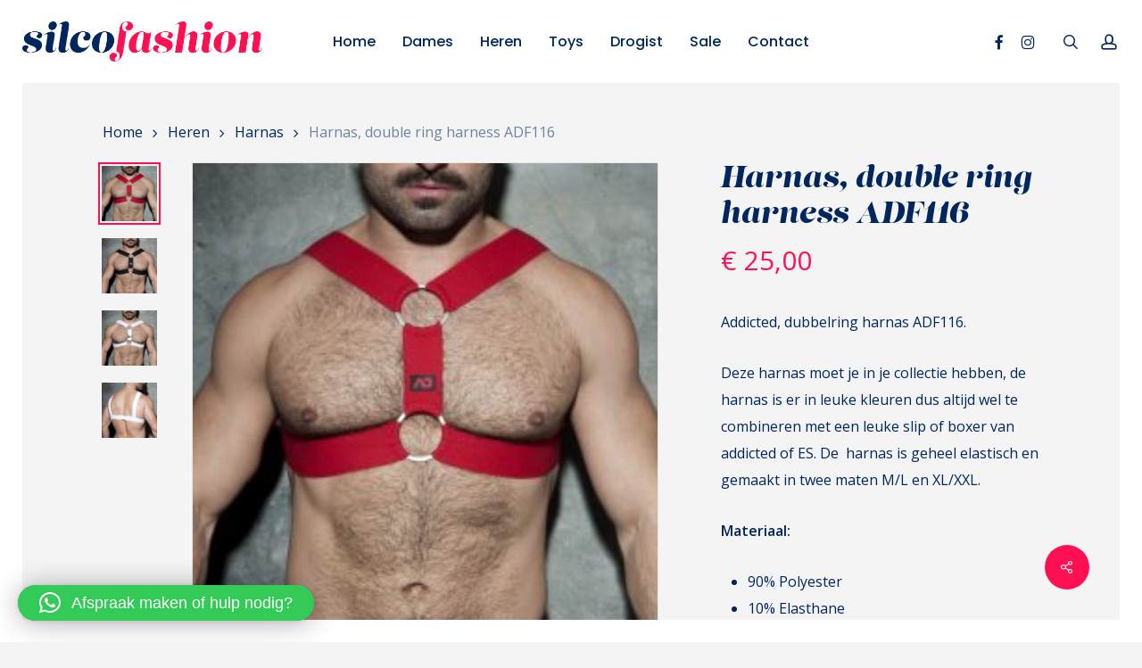

--- FILE ---
content_type: text/html; charset=UTF-8
request_url: https://silcofashion.com/product/harnas-double-ring-harness-adf116/
body_size: 30667
content:
<!doctype html>
<html lang="nl-NL" class="no-js">
<head>
	<meta charset="UTF-8">
	<meta name="viewport" content="width=device-width, initial-scale=1, maximum-scale=1, user-scalable=0" /><meta name='robots' content='index, follow, max-image-preview:large, max-snippet:-1, max-video-preview:-1' />
	<style>img:is([sizes="auto" i], [sizes^="auto," i]) { contain-intrinsic-size: 3000px 1500px }</style>
	
	<!-- This site is optimized with the Yoast SEO plugin v26.8 - https://yoast.com/product/yoast-seo-wordpress/ -->
	<title>Harnas, double ring harness ADF116 - Silco Fashion</title><link rel="preload" data-rocket-preload as="style" href="https://fonts.googleapis.com/css?family=Open%20Sans%3A300%2C400%2C600%2C700%7CPoppins%3A500%2C600%2C700%2C400%7CRoboto%3A500%2C700%7COpen%20Sans%3A400%7CMerriweather%3A400italic%7CMontserrat%3A500&#038;subset=latin%2Clatin-ext&#038;display=swap" /><link rel="stylesheet" href="https://fonts.googleapis.com/css?family=Open%20Sans%3A300%2C400%2C600%2C700%7CPoppins%3A500%2C600%2C700%2C400%7CRoboto%3A500%2C700%7COpen%20Sans%3A400%7CMerriweather%3A400italic%7CMontserrat%3A500&#038;subset=latin%2Clatin-ext&#038;display=swap" media="print" onload="this.media='all'" /><noscript><link rel="stylesheet" href="https://fonts.googleapis.com/css?family=Open%20Sans%3A300%2C400%2C600%2C700%7CPoppins%3A500%2C600%2C700%2C400%7CRoboto%3A500%2C700%7COpen%20Sans%3A400%7CMerriweather%3A400italic%7CMontserrat%3A500&#038;subset=latin%2Clatin-ext&#038;display=swap" /></noscript>
	<meta name="description" content="Addicted , dubbelring harnas ADF116.Deze harnas moet je in je collectie hebben, de harnas is er in leuke kleuren dus altijd wel te combineren met een leuke slip" />
	<link rel="canonical" href="https://silcofashion.com/product/harnas-double-ring-harness-adf116/" />
	<meta property="og:locale" content="nl_NL" />
	<meta property="og:type" content="article" />
	<meta property="og:title" content="Harnas, double ring harness ADF116 - Silco Fashion" />
	<meta property="og:description" content="Addicted , dubbelring harnas ADF116.Deze harnas moet je in je collectie hebben, de harnas is er in leuke kleuren dus altijd wel te combineren met een leuke slip" />
	<meta property="og:url" content="https://silcofashion.com/product/harnas-double-ring-harness-adf116/" />
	<meta property="og:site_name" content="Silco Fashion" />
	<meta property="article:publisher" content="https://www.facebook.com/SilcoFashion/" />
	<meta property="article:modified_time" content="2021-07-13T11:47:16+00:00" />
	<meta property="og:image" content="https://silcofashion.com/wp-content/uploads/2020/07/adf116-double-ring-harness-1-rood.jpg" />
	<meta property="og:image:width" content="1000" />
	<meta property="og:image:height" content="1000" />
	<meta property="og:image:type" content="image/jpeg" />
	<meta name="twitter:card" content="summary_large_image" />
	<script type="application/ld+json" class="yoast-schema-graph">{"@context":"https://schema.org","@graph":[{"@type":"WebPage","@id":"https://silcofashion.com/product/harnas-double-ring-harness-adf116/","url":"https://silcofashion.com/product/harnas-double-ring-harness-adf116/","name":"Harnas, double ring harness ADF116 - Silco Fashion","isPartOf":{"@id":"https://silcofashion.com/#website"},"primaryImageOfPage":{"@id":"https://silcofashion.com/product/harnas-double-ring-harness-adf116/#primaryimage"},"image":{"@id":"https://silcofashion.com/product/harnas-double-ring-harness-adf116/#primaryimage"},"thumbnailUrl":"https://silcofashion.com/wp-content/uploads/2020/07/adf116-double-ring-harness-1-rood.jpg","datePublished":"2020-07-24T13:10:28+00:00","dateModified":"2021-07-13T11:47:16+00:00","description":"Addicted , dubbelring harnas ADF116.Deze harnas moet je in je collectie hebben, de harnas is er in leuke kleuren dus altijd wel te combineren met een leuke slip","breadcrumb":{"@id":"https://silcofashion.com/product/harnas-double-ring-harness-adf116/#breadcrumb"},"inLanguage":"nl-NL","potentialAction":[{"@type":"ReadAction","target":["https://silcofashion.com/product/harnas-double-ring-harness-adf116/"]}]},{"@type":"ImageObject","inLanguage":"nl-NL","@id":"https://silcofashion.com/product/harnas-double-ring-harness-adf116/#primaryimage","url":"https://silcofashion.com/wp-content/uploads/2020/07/adf116-double-ring-harness-1-rood.jpg","contentUrl":"https://silcofashion.com/wp-content/uploads/2020/07/adf116-double-ring-harness-1-rood.jpg","width":1000,"height":1000},{"@type":"BreadcrumbList","@id":"https://silcofashion.com/product/harnas-double-ring-harness-adf116/#breadcrumb","itemListElement":[{"@type":"ListItem","position":1,"name":"Home","item":"https://silcofashion.com/"},{"@type":"ListItem","position":2,"name":"Shop","item":"https://silcofashion.com/shop/"},{"@type":"ListItem","position":3,"name":"Harnas, double ring harness ADF116"}]},{"@type":"WebSite","@id":"https://silcofashion.com/#website","url":"https://silcofashion.com/","name":"Silco Fashion","description":"Precies wat u nodig heeft!","publisher":{"@id":"https://silcofashion.com/#organization"},"potentialAction":[{"@type":"SearchAction","target":{"@type":"EntryPoint","urlTemplate":"https://silcofashion.com/?s={search_term_string}"},"query-input":{"@type":"PropertyValueSpecification","valueRequired":true,"valueName":"search_term_string"}}],"inLanguage":"nl-NL"},{"@type":"Organization","@id":"https://silcofashion.com/#organization","name":"Silco Fashion","url":"https://silcofashion.com/","logo":{"@type":"ImageObject","inLanguage":"nl-NL","@id":"https://silcofashion.com/#/schema/logo/image/","url":"","contentUrl":"","caption":"Silco Fashion"},"image":{"@id":"https://silcofashion.com/#/schema/logo/image/"},"sameAs":["https://www.facebook.com/SilcoFashion/","https://www.instagram.com/silcofashion/"]}]}</script>
	<!-- / Yoast SEO plugin. -->


<link rel='dns-prefetch' href='//use.typekit.net' />
<link rel='dns-prefetch' href='//fonts.googleapis.com' />
<link href='https://fonts.gstatic.com' crossorigin rel='preconnect' />
<link rel="alternate" type="application/rss+xml" title="Silco Fashion &raquo; feed" href="https://silcofashion.com/feed/" />
<link rel="alternate" type="application/rss+xml" title="Silco Fashion &raquo; reacties feed" href="https://silcofashion.com/comments/feed/" />
<style id='wp-emoji-styles-inline-css' type='text/css'>

	img.wp-smiley, img.emoji {
		display: inline !important;
		border: none !important;
		box-shadow: none !important;
		height: 1em !important;
		width: 1em !important;
		margin: 0 0.07em !important;
		vertical-align: -0.1em !important;
		background: none !important;
		padding: 0 !important;
	}
</style>
<link rel='stylesheet' id='wp-block-library-css' href='https://silcofashion.com/wp-includes/css/dist/block-library/style.min.css?ver=6.7.4' type='text/css' media='all' />
<link rel='stylesheet' id='yith-wcan-shortcodes-css' href='https://silcofashion.com/wp-content/plugins/yith-woocommerce-ajax-navigation/assets/css/shortcodes.css?ver=5.16.0' type='text/css' media='all' />
<style id='yith-wcan-shortcodes-inline-css' type='text/css'>
:root{
	--yith-wcan-filters_colors_titles: #434343;
	--yith-wcan-filters_colors_background: #FFFFFF;
	--yith-wcan-filters_colors_accent: #A7144C;
	--yith-wcan-filters_colors_accent_r: 167;
	--yith-wcan-filters_colors_accent_g: 20;
	--yith-wcan-filters_colors_accent_b: 76;
	--yith-wcan-color_swatches_border_radius: 100%;
	--yith-wcan-color_swatches_size: 30px;
	--yith-wcan-labels_style_background: #FFFFFF;
	--yith-wcan-labels_style_background_hover: #A7144C;
	--yith-wcan-labels_style_background_active: #A7144C;
	--yith-wcan-labels_style_text: #434343;
	--yith-wcan-labels_style_text_hover: #FFFFFF;
	--yith-wcan-labels_style_text_active: #FFFFFF;
	--yith-wcan-anchors_style_text: #434343;
	--yith-wcan-anchors_style_text_hover: #A7144C;
	--yith-wcan-anchors_style_text_active: #A7144C;
}
</style>
<style id='global-styles-inline-css' type='text/css'>
:root{--wp--preset--aspect-ratio--square: 1;--wp--preset--aspect-ratio--4-3: 4/3;--wp--preset--aspect-ratio--3-4: 3/4;--wp--preset--aspect-ratio--3-2: 3/2;--wp--preset--aspect-ratio--2-3: 2/3;--wp--preset--aspect-ratio--16-9: 16/9;--wp--preset--aspect-ratio--9-16: 9/16;--wp--preset--color--black: #000000;--wp--preset--color--cyan-bluish-gray: #abb8c3;--wp--preset--color--white: #ffffff;--wp--preset--color--pale-pink: #f78da7;--wp--preset--color--vivid-red: #cf2e2e;--wp--preset--color--luminous-vivid-orange: #ff6900;--wp--preset--color--luminous-vivid-amber: #fcb900;--wp--preset--color--light-green-cyan: #7bdcb5;--wp--preset--color--vivid-green-cyan: #00d084;--wp--preset--color--pale-cyan-blue: #8ed1fc;--wp--preset--color--vivid-cyan-blue: #0693e3;--wp--preset--color--vivid-purple: #9b51e0;--wp--preset--gradient--vivid-cyan-blue-to-vivid-purple: linear-gradient(135deg,rgba(6,147,227,1) 0%,rgb(155,81,224) 100%);--wp--preset--gradient--light-green-cyan-to-vivid-green-cyan: linear-gradient(135deg,rgb(122,220,180) 0%,rgb(0,208,130) 100%);--wp--preset--gradient--luminous-vivid-amber-to-luminous-vivid-orange: linear-gradient(135deg,rgba(252,185,0,1) 0%,rgba(255,105,0,1) 100%);--wp--preset--gradient--luminous-vivid-orange-to-vivid-red: linear-gradient(135deg,rgba(255,105,0,1) 0%,rgb(207,46,46) 100%);--wp--preset--gradient--very-light-gray-to-cyan-bluish-gray: linear-gradient(135deg,rgb(238,238,238) 0%,rgb(169,184,195) 100%);--wp--preset--gradient--cool-to-warm-spectrum: linear-gradient(135deg,rgb(74,234,220) 0%,rgb(151,120,209) 20%,rgb(207,42,186) 40%,rgb(238,44,130) 60%,rgb(251,105,98) 80%,rgb(254,248,76) 100%);--wp--preset--gradient--blush-light-purple: linear-gradient(135deg,rgb(255,206,236) 0%,rgb(152,150,240) 100%);--wp--preset--gradient--blush-bordeaux: linear-gradient(135deg,rgb(254,205,165) 0%,rgb(254,45,45) 50%,rgb(107,0,62) 100%);--wp--preset--gradient--luminous-dusk: linear-gradient(135deg,rgb(255,203,112) 0%,rgb(199,81,192) 50%,rgb(65,88,208) 100%);--wp--preset--gradient--pale-ocean: linear-gradient(135deg,rgb(255,245,203) 0%,rgb(182,227,212) 50%,rgb(51,167,181) 100%);--wp--preset--gradient--electric-grass: linear-gradient(135deg,rgb(202,248,128) 0%,rgb(113,206,126) 100%);--wp--preset--gradient--midnight: linear-gradient(135deg,rgb(2,3,129) 0%,rgb(40,116,252) 100%);--wp--preset--font-size--small: 13px;--wp--preset--font-size--medium: 20px;--wp--preset--font-size--large: 36px;--wp--preset--font-size--x-large: 42px;--wp--preset--spacing--20: 0.44rem;--wp--preset--spacing--30: 0.67rem;--wp--preset--spacing--40: 1rem;--wp--preset--spacing--50: 1.5rem;--wp--preset--spacing--60: 2.25rem;--wp--preset--spacing--70: 3.38rem;--wp--preset--spacing--80: 5.06rem;--wp--preset--shadow--natural: 6px 6px 9px rgba(0, 0, 0, 0.2);--wp--preset--shadow--deep: 12px 12px 50px rgba(0, 0, 0, 0.4);--wp--preset--shadow--sharp: 6px 6px 0px rgba(0, 0, 0, 0.2);--wp--preset--shadow--outlined: 6px 6px 0px -3px rgba(255, 255, 255, 1), 6px 6px rgba(0, 0, 0, 1);--wp--preset--shadow--crisp: 6px 6px 0px rgba(0, 0, 0, 1);}:root { --wp--style--global--content-size: 1300px;--wp--style--global--wide-size: 1300px; }:where(body) { margin: 0; }.wp-site-blocks > .alignleft { float: left; margin-right: 2em; }.wp-site-blocks > .alignright { float: right; margin-left: 2em; }.wp-site-blocks > .aligncenter { justify-content: center; margin-left: auto; margin-right: auto; }:where(.is-layout-flex){gap: 0.5em;}:where(.is-layout-grid){gap: 0.5em;}.is-layout-flow > .alignleft{float: left;margin-inline-start: 0;margin-inline-end: 2em;}.is-layout-flow > .alignright{float: right;margin-inline-start: 2em;margin-inline-end: 0;}.is-layout-flow > .aligncenter{margin-left: auto !important;margin-right: auto !important;}.is-layout-constrained > .alignleft{float: left;margin-inline-start: 0;margin-inline-end: 2em;}.is-layout-constrained > .alignright{float: right;margin-inline-start: 2em;margin-inline-end: 0;}.is-layout-constrained > .aligncenter{margin-left: auto !important;margin-right: auto !important;}.is-layout-constrained > :where(:not(.alignleft):not(.alignright):not(.alignfull)){max-width: var(--wp--style--global--content-size);margin-left: auto !important;margin-right: auto !important;}.is-layout-constrained > .alignwide{max-width: var(--wp--style--global--wide-size);}body .is-layout-flex{display: flex;}.is-layout-flex{flex-wrap: wrap;align-items: center;}.is-layout-flex > :is(*, div){margin: 0;}body .is-layout-grid{display: grid;}.is-layout-grid > :is(*, div){margin: 0;}body{padding-top: 0px;padding-right: 0px;padding-bottom: 0px;padding-left: 0px;}:root :where(.wp-element-button, .wp-block-button__link){background-color: #32373c;border-width: 0;color: #fff;font-family: inherit;font-size: inherit;line-height: inherit;padding: calc(0.667em + 2px) calc(1.333em + 2px);text-decoration: none;}.has-black-color{color: var(--wp--preset--color--black) !important;}.has-cyan-bluish-gray-color{color: var(--wp--preset--color--cyan-bluish-gray) !important;}.has-white-color{color: var(--wp--preset--color--white) !important;}.has-pale-pink-color{color: var(--wp--preset--color--pale-pink) !important;}.has-vivid-red-color{color: var(--wp--preset--color--vivid-red) !important;}.has-luminous-vivid-orange-color{color: var(--wp--preset--color--luminous-vivid-orange) !important;}.has-luminous-vivid-amber-color{color: var(--wp--preset--color--luminous-vivid-amber) !important;}.has-light-green-cyan-color{color: var(--wp--preset--color--light-green-cyan) !important;}.has-vivid-green-cyan-color{color: var(--wp--preset--color--vivid-green-cyan) !important;}.has-pale-cyan-blue-color{color: var(--wp--preset--color--pale-cyan-blue) !important;}.has-vivid-cyan-blue-color{color: var(--wp--preset--color--vivid-cyan-blue) !important;}.has-vivid-purple-color{color: var(--wp--preset--color--vivid-purple) !important;}.has-black-background-color{background-color: var(--wp--preset--color--black) !important;}.has-cyan-bluish-gray-background-color{background-color: var(--wp--preset--color--cyan-bluish-gray) !important;}.has-white-background-color{background-color: var(--wp--preset--color--white) !important;}.has-pale-pink-background-color{background-color: var(--wp--preset--color--pale-pink) !important;}.has-vivid-red-background-color{background-color: var(--wp--preset--color--vivid-red) !important;}.has-luminous-vivid-orange-background-color{background-color: var(--wp--preset--color--luminous-vivid-orange) !important;}.has-luminous-vivid-amber-background-color{background-color: var(--wp--preset--color--luminous-vivid-amber) !important;}.has-light-green-cyan-background-color{background-color: var(--wp--preset--color--light-green-cyan) !important;}.has-vivid-green-cyan-background-color{background-color: var(--wp--preset--color--vivid-green-cyan) !important;}.has-pale-cyan-blue-background-color{background-color: var(--wp--preset--color--pale-cyan-blue) !important;}.has-vivid-cyan-blue-background-color{background-color: var(--wp--preset--color--vivid-cyan-blue) !important;}.has-vivid-purple-background-color{background-color: var(--wp--preset--color--vivid-purple) !important;}.has-black-border-color{border-color: var(--wp--preset--color--black) !important;}.has-cyan-bluish-gray-border-color{border-color: var(--wp--preset--color--cyan-bluish-gray) !important;}.has-white-border-color{border-color: var(--wp--preset--color--white) !important;}.has-pale-pink-border-color{border-color: var(--wp--preset--color--pale-pink) !important;}.has-vivid-red-border-color{border-color: var(--wp--preset--color--vivid-red) !important;}.has-luminous-vivid-orange-border-color{border-color: var(--wp--preset--color--luminous-vivid-orange) !important;}.has-luminous-vivid-amber-border-color{border-color: var(--wp--preset--color--luminous-vivid-amber) !important;}.has-light-green-cyan-border-color{border-color: var(--wp--preset--color--light-green-cyan) !important;}.has-vivid-green-cyan-border-color{border-color: var(--wp--preset--color--vivid-green-cyan) !important;}.has-pale-cyan-blue-border-color{border-color: var(--wp--preset--color--pale-cyan-blue) !important;}.has-vivid-cyan-blue-border-color{border-color: var(--wp--preset--color--vivid-cyan-blue) !important;}.has-vivid-purple-border-color{border-color: var(--wp--preset--color--vivid-purple) !important;}.has-vivid-cyan-blue-to-vivid-purple-gradient-background{background: var(--wp--preset--gradient--vivid-cyan-blue-to-vivid-purple) !important;}.has-light-green-cyan-to-vivid-green-cyan-gradient-background{background: var(--wp--preset--gradient--light-green-cyan-to-vivid-green-cyan) !important;}.has-luminous-vivid-amber-to-luminous-vivid-orange-gradient-background{background: var(--wp--preset--gradient--luminous-vivid-amber-to-luminous-vivid-orange) !important;}.has-luminous-vivid-orange-to-vivid-red-gradient-background{background: var(--wp--preset--gradient--luminous-vivid-orange-to-vivid-red) !important;}.has-very-light-gray-to-cyan-bluish-gray-gradient-background{background: var(--wp--preset--gradient--very-light-gray-to-cyan-bluish-gray) !important;}.has-cool-to-warm-spectrum-gradient-background{background: var(--wp--preset--gradient--cool-to-warm-spectrum) !important;}.has-blush-light-purple-gradient-background{background: var(--wp--preset--gradient--blush-light-purple) !important;}.has-blush-bordeaux-gradient-background{background: var(--wp--preset--gradient--blush-bordeaux) !important;}.has-luminous-dusk-gradient-background{background: var(--wp--preset--gradient--luminous-dusk) !important;}.has-pale-ocean-gradient-background{background: var(--wp--preset--gradient--pale-ocean) !important;}.has-electric-grass-gradient-background{background: var(--wp--preset--gradient--electric-grass) !important;}.has-midnight-gradient-background{background: var(--wp--preset--gradient--midnight) !important;}.has-small-font-size{font-size: var(--wp--preset--font-size--small) !important;}.has-medium-font-size{font-size: var(--wp--preset--font-size--medium) !important;}.has-large-font-size{font-size: var(--wp--preset--font-size--large) !important;}.has-x-large-font-size{font-size: var(--wp--preset--font-size--x-large) !important;}
:where(.wp-block-post-template.is-layout-flex){gap: 1.25em;}:where(.wp-block-post-template.is-layout-grid){gap: 1.25em;}
:where(.wp-block-columns.is-layout-flex){gap: 2em;}:where(.wp-block-columns.is-layout-grid){gap: 2em;}
:root :where(.wp-block-pullquote){font-size: 1.5em;line-height: 1.6;}
</style>
<link rel='stylesheet' id='custom-typekit-css-css' href='https://use.typekit.net/cdq5xsx.css?ver=2.1.1' type='text/css' media='all' />
<link rel='stylesheet' id='salient-social-css' href='https://silcofashion.com/wp-content/plugins/salient-social/css/style.css?ver=1.2.5' type='text/css' media='all' />
<style id='salient-social-inline-css' type='text/css'>

  .sharing-default-minimal .nectar-love.loved,
  body .nectar-social[data-color-override="override"].fixed > a:before, 
  body .nectar-social[data-color-override="override"].fixed .nectar-social-inner a,
  .sharing-default-minimal .nectar-social[data-color-override="override"] .nectar-social-inner a:hover,
  .nectar-social.vertical[data-color-override="override"] .nectar-social-inner a:hover {
    background-color: #ff1053;
  }
  .nectar-social.hover .nectar-love.loved,
  .nectar-social.hover > .nectar-love-button a:hover,
  .nectar-social[data-color-override="override"].hover > div a:hover,
  #single-below-header .nectar-social[data-color-override="override"].hover > div a:hover,
  .nectar-social[data-color-override="override"].hover .share-btn:hover,
  .sharing-default-minimal .nectar-social[data-color-override="override"] .nectar-social-inner a {
    border-color: #ff1053;
  }
  #single-below-header .nectar-social.hover .nectar-love.loved i,
  #single-below-header .nectar-social.hover[data-color-override="override"] a:hover,
  #single-below-header .nectar-social.hover[data-color-override="override"] a:hover i,
  #single-below-header .nectar-social.hover .nectar-love-button a:hover i,
  .nectar-love:hover i,
  .hover .nectar-love:hover .total_loves,
  .nectar-love.loved i,
  .nectar-social.hover .nectar-love.loved .total_loves,
  .nectar-social.hover .share-btn:hover, 
  .nectar-social[data-color-override="override"].hover .nectar-social-inner a:hover,
  .nectar-social[data-color-override="override"].hover > div:hover span,
  .sharing-default-minimal .nectar-social[data-color-override="override"] .nectar-social-inner a:not(:hover) i,
  .sharing-default-minimal .nectar-social[data-color-override="override"] .nectar-social-inner a:not(:hover) {
    color: #ff1053;
  }
</style>
<link rel='stylesheet' id='photoswipe-css' href='https://silcofashion.com/wp-content/plugins/woocommerce/assets/css/photoswipe/photoswipe.min.css?ver=9.8.1' type='text/css' media='all' />
<link rel='stylesheet' id='photoswipe-default-skin-css' href='https://silcofashion.com/wp-content/plugins/woocommerce/assets/css/photoswipe/default-skin/default-skin.min.css?ver=9.8.1' type='text/css' media='all' />
<link rel='stylesheet' id='woocommerce-layout-css' href='https://silcofashion.com/wp-content/plugins/woocommerce/assets/css/woocommerce-layout.css?ver=9.8.1' type='text/css' media='all' />
<link rel='stylesheet' id='woocommerce-smallscreen-css' href='https://silcofashion.com/wp-content/plugins/woocommerce/assets/css/woocommerce-smallscreen.css?ver=9.8.1' type='text/css' media='only screen and (max-width: 768px)' />
<link rel='stylesheet' id='woocommerce-general-css' href='https://silcofashion.com/wp-content/plugins/woocommerce/assets/css/woocommerce.css?ver=9.8.1' type='text/css' media='all' />
<style id='woocommerce-inline-inline-css' type='text/css'>
.woocommerce form .form-row .required { visibility: visible; }
</style>
<link rel='stylesheet' id='woo-variation-swatches-css' href='https://silcofashion.com/wp-content/plugins/woo-variation-swatches/assets/css/frontend.min.css?ver=1762918512' type='text/css' media='all' />
<style id='woo-variation-swatches-inline-css' type='text/css'>
:root {
--wvs-tick:url("data:image/svg+xml;utf8,%3Csvg filter='drop-shadow(0px 0px 2px rgb(0 0 0 / .8))' xmlns='http://www.w3.org/2000/svg'  viewBox='0 0 30 30'%3E%3Cpath fill='none' stroke='%23ffffff' stroke-linecap='round' stroke-linejoin='round' stroke-width='4' d='M4 16L11 23 27 7'/%3E%3C/svg%3E");

--wvs-cross:url("data:image/svg+xml;utf8,%3Csvg filter='drop-shadow(0px 0px 5px rgb(255 255 255 / .6))' xmlns='http://www.w3.org/2000/svg' width='72px' height='72px' viewBox='0 0 24 24'%3E%3Cpath fill='none' stroke='%23ff0000' stroke-linecap='round' stroke-width='0.6' d='M5 5L19 19M19 5L5 19'/%3E%3C/svg%3E");
--wvs-single-product-item-width:30px;
--wvs-single-product-item-height:30px;
--wvs-single-product-item-font-size:16px}
</style>
<link rel='stylesheet' id='brands-styles-css' href='https://silcofashion.com/wp-content/plugins/woocommerce/assets/css/brands.css?ver=9.8.1' type='text/css' media='all' />
<link rel='stylesheet' id='font-awesome-css' href='https://silcofashion.com/wp-content/themes/salient/css/font-awesome-legacy.min.css?ver=4.7.1' type='text/css' media='all' />
<style id='font-awesome-inline-css' type='text/css'>
[data-font="FontAwesome"]:before {font-family: 'FontAwesome' !important;content: attr(data-icon) !important;speak: none !important;font-weight: normal !important;font-variant: normal !important;text-transform: none !important;line-height: 1 !important;font-style: normal !important;-webkit-font-smoothing: antialiased !important;-moz-osx-font-smoothing: grayscale !important;}
</style>
<link rel='stylesheet' id='salient-grid-system-css' href='https://silcofashion.com/wp-content/themes/salient/css/build/grid-system.css?ver=17.1.0' type='text/css' media='all' />
<link rel='stylesheet' id='main-styles-css' href='https://silcofashion.com/wp-content/themes/salient/css/build/style.css?ver=17.1.0' type='text/css' media='all' />
<style id='main-styles-inline-css' type='text/css'>
.woocommerce div.product form.variations_form .fancy-select-wrap {
				position: relative;
			 }
			 .woocommerce div.product form.variations_form .select2-container--open:not(.select2) {
				top: 105%!important;
				min-width: 150px;
			 }
</style>
<link rel='stylesheet' id='nectar-header-layout-centered-menu-css' href='https://silcofashion.com/wp-content/themes/salient/css/build/header/header-layout-centered-menu.css?ver=17.1.0' type='text/css' media='all' />
<link rel='stylesheet' id='nectar-element-recent-posts-css' href='https://silcofashion.com/wp-content/themes/salient/css/build/elements/element-recent-posts.css?ver=17.1.0' type='text/css' media='all' />

<link rel='stylesheet' id='responsive-css' href='https://silcofashion.com/wp-content/themes/salient/css/build/responsive.css?ver=17.1.0' type='text/css' media='all' />
<link rel='stylesheet' id='nectar-product-style-minimal-css' href='https://silcofashion.com/wp-content/themes/salient/css/build/third-party/woocommerce/product-style-minimal.css?ver=17.1.0' type='text/css' media='all' />
<link rel='stylesheet' id='woocommerce-css' href='https://silcofashion.com/wp-content/themes/salient/css/build/woocommerce.css?ver=17.1.0' type='text/css' media='all' />
<link rel='stylesheet' id='nectar-woocommerce-single-css' href='https://silcofashion.com/wp-content/themes/salient/css/build/third-party/woocommerce/product-single.css?ver=17.1.0' type='text/css' media='all' />
<link rel='stylesheet' id='select2-css' href='https://silcofashion.com/wp-content/plugins/woocommerce/assets/css/select2.css?ver=9.8.1' type='text/css' media='all' />
<link rel='stylesheet' id='skin-original-css' href='https://silcofashion.com/wp-content/themes/salient/css/build/skin-original.css?ver=17.1.0' type='text/css' media='all' />
<link rel='stylesheet' id='salient-wp-menu-dynamic-css' href='https://silcofashion.com/wp-content/uploads/salient/menu-dynamic.css?ver=65047' type='text/css' media='all' />
<link rel='stylesheet' id='mollie-applepaydirect-css' href='https://silcofashion.com/wp-content/plugins/mollie-payments-for-woocommerce/public/css/mollie-applepaydirect.min.css?ver=1768881647' type='text/css' media='screen' />
<link rel='stylesheet' id='nectar-widget-posts-css' href='https://silcofashion.com/wp-content/themes/salient/css/build/elements/widget-nectar-posts.css?ver=17.1.0' type='text/css' media='all' />
<link rel='stylesheet' id='qlwapp-css' href='https://silcofashion.com/wp-content/plugins/wp-whatsapp-chat-pro/build/frontend/css/style.css?ver=8.1.5' type='text/css' media='all' />
<link rel='stylesheet' id='qlwapp-icons-css' href='https://silcofashion.com/wp-content/plugins/wp-whatsapp-chat-pro/assets/qlwapp-icons.min.css?ver=7.3.1' type='text/css' media='all' />
<link rel='stylesheet' id='dynamic-css-css' href='https://silcofashion.com/wp-content/themes/salient/css/salient-dynamic-styles.css?ver=96414' type='text/css' media='all' />
<style id='dynamic-css-inline-css' type='text/css'>
:root{--nectar-body-border-size:25px;}@media only screen and (min-width:1000px){.page-submenu > .full-width-section,.page-submenu .full-width-content,.full-width-content.blog-fullwidth-wrap,.wpb_row.full-width-content,body .full-width-section .row-bg-wrap,body .full-width-section > .nectar-shape-divider-wrap,body .full-width-section > .video-color-overlay,body[data-aie="zoom-out"] .first-section .row-bg-wrap,body[data-aie="long-zoom-out"] .first-section .row-bg-wrap,body[data-aie="zoom-out"] .top-level.full-width-section .row-bg-wrap,body[data-aie="long-zoom-out"] .top-level.full-width-section .row-bg-wrap,body .full-width-section.parallax_section .row-bg-wrap{margin-left:calc(-50vw + calc( var( --nectar-body-border-size ) * 2 ));margin-left:calc(-50vw + var(--scroll-bar-w)/2 + calc( var( --nectar-body-border-size ) * 2 ));left:calc(50% - var(--nectar-body-border-size));width:calc(100vw - calc( var( --nectar-body-border-size ) * 2 ));width:calc(100vw - var(--scroll-bar-w) - calc( var( --nectar-body-border-size ) * 2 ));}.container-wrap{padding-right:var( --nectar-body-border-size );padding-left:var( --nectar-body-border-size );padding-bottom:var( --nectar-body-border-size );}body{padding-bottom:var( --nectar-body-border-size );}#footer-outer[data-full-width="1"]{padding-right:var( --nectar-body-border-size );padding-left:var( --nectar-body-border-size );}body[data-footer-reveal="1"] #footer-outer{bottom:var( --nectar-body-border-size );}#slide-out-widget-area.fullscreen .bottom-text[data-has-desktop-social="false"],#slide-out-widget-area.fullscreen-alt .bottom-text[data-has-desktop-social="false"]{bottom:calc(var( --nectar-body-border-size ) + 28px);}#header-outer{box-shadow:none;-webkit-box-shadow:none;}.slide-out-hover-icon-effect.small,.slide-out-hover-icon-effect:not(.small){margin-top:var( --nectar-body-border-size );margin-right:var( --nectar-body-border-size );}#slide-out-widget-area-bg.fullscreen-alt{padding:var( --nectar-body-border-size );}#slide-out-widget-area.slide-out-from-right-hover{margin-right:var( --nectar-body-border-size );}.orbit-wrapper div.slider-nav span.left,.swiper-container .slider-prev{margin-left:var( --nectar-body-border-size );}.orbit-wrapper div.slider-nav span.right,.swiper-container .slider-next{margin-right:var( --nectar-body-border-size );}.admin-bar #slide-out-widget-area-bg.fullscreen-alt{padding-top:calc(var( --nectar-body-border-size ) + 32px);}body #header-outer,[data-hhun="1"] #header-outer.detached:not(.scrolling),#slide-out-widget-area.fullscreen .bottom-text{margin-top:var( --nectar-body-border-size );padding-right:var( --nectar-body-border-size );padding-left:var( --nectar-body-border-size );}#nectar_fullscreen_rows{margin-top:var( --nectar-body-border-size );}#slide-out-widget-area.fullscreen .off-canvas-social-links{padding-right:var( --nectar-body-border-size );}#slide-out-widget-area.fullscreen .off-canvas-social-links,#slide-out-widget-area.fullscreen .bottom-text{padding-bottom:var( --nectar-body-border-size );}body[data-button-style] .section-down-arrow,.scroll-down-wrap.no-border .section-down-arrow,[data-full-width="true"][data-fullscreen="true"] .swiper-wrapper .slider-down-arrow{bottom:calc(16px + var( --nectar-body-border-size ));}.ascend #search-outer #search #close,#page-header-bg .pagination-navigation{margin-right:var( --nectar-body-border-size );}#to-top{right:calc(var( --nectar-body-border-size ) + 17px);margin-bottom:var( --nectar-body-border-size );}body[data-header-color="light"] #header-outer:not(.transparent) .sf-menu > li > ul{border-top:none;}.nectar-social.fixed{margin-bottom:var( --nectar-body-border-size );margin-right:var( --nectar-body-border-size );}.page-submenu.stuck{padding-left:var( --nectar-body-border-size );padding-right:var( --nectar-body-border-size );}#fp-nav{padding-right:var( --nectar-body-border-size );}:root{--nectar-body-border-color:#ffffff;}.body-border-left{background-color:#ffffff;width:var( --nectar-body-border-size );}.body-border-right{background-color:#ffffff;width:var( --nectar-body-border-size );}.body-border-bottom{background-color:#ffffff;height:var( --nectar-body-border-size );}.body-border-top{background-color:#ffffff;height:var( --nectar-body-border-size );}}#header-outer:not([data-using-secondary="1"]):not(.transparent),body.ascend #search-outer,body[data-slide-out-widget-area-style="fullscreen-alt"] #header-outer:not([data-using-secondary="1"]),#nectar_fullscreen_rows,body #slide-out-widget-area-bg{margin-top:0!important;}.body-border-top{z-index:9997;}body:not(.material) #slide-out-widget-area.slide-out-from-right{z-index:9997;}body #header-outer,body[data-slide-out-widget-area-style="slide-out-from-right-hover"] #header-outer{z-index:9998;}@media only screen and (min-width:1000px){body[data-user-set-ocm="off"].material #header-outer[data-full-width="true"],body[data-user-set-ocm="off"].ascend #header-outer{z-index:10010;}}@media only screen and (min-width:1000px){body #slide-out-widget-area.slide-out-from-right-hover{z-index:9996;}#header-outer[data-full-width="true"]:not([data-transparent-header="true"]) header > .container,#header-outer[data-full-width="true"][data-transparent-header="true"].pseudo-data-transparent header > .container{padding-left:0;padding-right:0;}}@media only screen and (max-width:1080px) and (min-width:1000px){.ascend[data-slide-out-widget-area="true"] #header-outer[data-full-width="true"]:not([data-transparent-header="true"]) header > .container{padding-left:0;padding-right:0;}}body[data-header-search="false"][data-slide-out-widget-area="false"].ascend #header-outer[data-full-width="true"][data-cart="true"]:not([data-transparent-header="true"]) header > .container{padding-right:28px;}body[data-slide-out-widget-area-style="slide-out-from-right"] #header-outer[data-header-resize="0"]{-webkit-transition:-webkit-transform 0.7s cubic-bezier(0.645,0.045,0.355,1),background-color 0.3s cubic-bezier(0.215,0.61,0.355,1),box-shadow 0.40s ease,margin 0.3s cubic-bezier(0.215,0.61,0.355,1)!important;transition:transform 0.7s cubic-bezier(0.645,0.045,0.355,1),background-color 0.3s cubic-bezier(0.215,0.61,0.355,1),box-shadow 0.40s ease,margin 0.3s cubic-bezier(0.215,0.61,0.355,1)!important;}@media only screen and (min-width:1000px){body div.portfolio-items[data-gutter*="px"][data-col-num="elastic"]{padding:0!important;}}body #header-outer[data-transparent-header="true"].transparent{transition:none;-webkit-transition:none;}body[data-slide-out-widget-area-style="fullscreen-alt"] #header-outer{transition:background-color 0.3s cubic-bezier(0.215,0.61,0.355,1);-webkit-transition:background-color 0.3s cubic-bezier(0.215,0.61,0.355,1);}@media only screen and (min-width:1000px){body.ascend[data-slide-out-widget-area="false"] #header-outer[data-header-resize="0"][data-cart="true"]:not(.transparent){z-index:100000;}}#header-space{background-color:#f4f4f4}@media only screen and (min-width:1000px){body #ajax-content-wrap.no-scroll{min-height:calc(100vh - 93px);height:calc(100vh - 93px)!important;}}@media only screen and (min-width:1000px){#page-header-wrap.fullscreen-header,#page-header-wrap.fullscreen-header #page-header-bg,html:not(.nectar-box-roll-loaded) .nectar-box-roll > #page-header-bg.fullscreen-header,.nectar_fullscreen_zoom_recent_projects,#nectar_fullscreen_rows:not(.afterLoaded) > div{height:calc(100vh - 92px);}.wpb_row.vc_row-o-full-height.top-level,.wpb_row.vc_row-o-full-height.top-level > .col.span_12{min-height:calc(100vh - 92px);}html:not(.nectar-box-roll-loaded) .nectar-box-roll > #page-header-bg.fullscreen-header{top:93px;}.nectar-slider-wrap[data-fullscreen="true"]:not(.loaded),.nectar-slider-wrap[data-fullscreen="true"]:not(.loaded) .swiper-container{height:calc(100vh - 91px)!important;}.admin-bar .nectar-slider-wrap[data-fullscreen="true"]:not(.loaded),.admin-bar .nectar-slider-wrap[data-fullscreen="true"]:not(.loaded) .swiper-container{height:calc(100vh - 91px - 32px)!important;}}.admin-bar[class*="page-template-template-no-header"] .wpb_row.vc_row-o-full-height.top-level,.admin-bar[class*="page-template-template-no-header"] .wpb_row.vc_row-o-full-height.top-level > .col.span_12{min-height:calc(100vh - 32px);}body[class*="page-template-template-no-header"] .wpb_row.vc_row-o-full-height.top-level,body[class*="page-template-template-no-header"] .wpb_row.vc_row-o-full-height.top-level > .col.span_12{min-height:100vh;}@media only screen and (max-width:999px){.using-mobile-browser #nectar_fullscreen_rows:not(.afterLoaded):not([data-mobile-disable="on"]) > div{height:calc(100vh - 100px);}.using-mobile-browser .wpb_row.vc_row-o-full-height.top-level,.using-mobile-browser .wpb_row.vc_row-o-full-height.top-level > .col.span_12,[data-permanent-transparent="1"].using-mobile-browser .wpb_row.vc_row-o-full-height.top-level,[data-permanent-transparent="1"].using-mobile-browser .wpb_row.vc_row-o-full-height.top-level > .col.span_12{min-height:calc(100vh - 100px);}html:not(.nectar-box-roll-loaded) .nectar-box-roll > #page-header-bg.fullscreen-header,.nectar_fullscreen_zoom_recent_projects,.nectar-slider-wrap[data-fullscreen="true"]:not(.loaded),.nectar-slider-wrap[data-fullscreen="true"]:not(.loaded) .swiper-container,#nectar_fullscreen_rows:not(.afterLoaded):not([data-mobile-disable="on"]) > div{height:calc(100vh - 47px);}.wpb_row.vc_row-o-full-height.top-level,.wpb_row.vc_row-o-full-height.top-level > .col.span_12{min-height:calc(100vh - 47px);}body[data-transparent-header="false"] #ajax-content-wrap.no-scroll{min-height:calc(100vh - 47px);height:calc(100vh - 47px);}}.woocommerce.single-product #single-meta{position:relative!important;top:0!important;margin:0;left:8px;height:auto;}.woocommerce.single-product #single-meta:after{display:block;content:" ";clear:both;height:1px;}.woocommerce ul.products li.product.material,.woocommerce-page ul.products li.product.material{background-color:#ffffff;}.woocommerce ul.products li.product.minimal .product-wrap,.woocommerce ul.products li.product.minimal .background-color-expand,.woocommerce-page ul.products li.product.minimal .product-wrap,.woocommerce-page ul.products li.product.minimal .background-color-expand{background-color:#ffffff;}.screen-reader-text,.nectar-skip-to-content:not(:focus){border:0;clip:rect(1px,1px,1px,1px);clip-path:inset(50%);height:1px;margin:-1px;overflow:hidden;padding:0;position:absolute!important;width:1px;word-wrap:normal!important;}.row .col img:not([srcset]){width:auto;}.row .col img.img-with-animation.nectar-lazy:not([srcset]){width:100%;}
#footer-outer .widget h4{
font-family: lust, serif;
font-style: italic;
font-weight: 700;
font-size: 40px;
line-height: 48px;
}

body h1 {
font-family: lust, serif;
font-style: italic;
font-weight: 700;
}

body h2 {
font-family: lust, serif;
font-style: italic;
font-weight: 700;
}

body h3 {
font-family: lust, serif;
font-style: italic;
font-weight: 700;
}

body h3, .row .col h3 {
font-family: lust, serif;
font-style: italic;
font-weight: 700;
}

.woocommerce .summary .price, .woocommerce div.product .summary p.price {
    color: #ff1053;}
</style>

<script type="text/template" id="tmpl-variation-template">
	<div class="woocommerce-variation-description">{{{ data.variation.variation_description }}}</div>
	<div class="woocommerce-variation-price">{{{ data.variation.price_html }}}</div>
	<div class="woocommerce-variation-availability">{{{ data.variation.availability_html }}}</div>
</script>
<script type="text/template" id="tmpl-unavailable-variation-template">
	<p role="alert">Dit product is niet beschikbaar. Kies een andere combinatie.</p>
</script>
<script type="text/javascript" src="https://silcofashion.com/wp-includes/js/jquery/jquery.min.js?ver=3.7.1" id="jquery-core-js"></script>
<script type="text/javascript" src="https://silcofashion.com/wp-includes/js/jquery/jquery-migrate.min.js?ver=3.4.1" id="jquery-migrate-js"></script>
<script type="text/javascript" id="print-invoices-packing-slip-labels-for-woocommerce_public-js-extra">
/* <![CDATA[ */
var wf_pklist_params_public = {"show_document_preview":"No","document_access_type":"logged_in","is_user_logged_in":"","msgs":{"invoice_number_prompt_free_order":"'Factuur genereren voor gratis bestellingen' is uitgeschakeld in Factuurinstellingen > Geavanceerd. U probeert een factuur te genereren voor deze gratis bestelling. Doorgaan?","creditnote_number_prompt":"Terugbetaling in deze bestelling lijkt nog geen kredietnummer te hebben. Wilt u er handmatig een genereren?","invoice_number_prompt_no_from_addr":"Vul het `van-adres` in de algemene instellingen van de plug-in in.","invoice_title_prompt":"Factuur","invoice_number_prompt":"nummer is nog niet aangemaakt. Wilt u er handmatig een genereren?","pop_dont_show_again":false,"request_error":"Request error.","error_loading_data":"Error loading data.","min_value_error":"minimum value should be","generating_document_text":"Generating document...","new_tab_open_error":"Failed to open new tab. Please check your browser settings."}};
/* ]]> */
</script>
<script type="text/javascript" src="https://silcofashion.com/wp-content/plugins/print-invoices-packing-slip-labels-for-woocommerce/public/js/wf-woocommerce-packing-list-public.js?ver=4.7.5" id="print-invoices-packing-slip-labels-for-woocommerce_public-js"></script>
<script type="text/javascript" src="https://silcofashion.com/wp-content/plugins/woocommerce/assets/js/jquery-blockui/jquery.blockUI.min.js?ver=2.7.0-wc.9.8.1" id="jquery-blockui-js" data-wp-strategy="defer"></script>
<script type="text/javascript" id="wc-add-to-cart-js-extra">
/* <![CDATA[ */
var wc_add_to_cart_params = {"ajax_url":"\/wp-admin\/admin-ajax.php","wc_ajax_url":"\/?wc-ajax=%%endpoint%%","i18n_view_cart":"Bekijk winkelwagen","cart_url":"https:\/\/silcofashion.com\/cart\/","is_cart":"","cart_redirect_after_add":"no"};
/* ]]> */
</script>
<script type="text/javascript" src="https://silcofashion.com/wp-content/plugins/woocommerce/assets/js/frontend/add-to-cart.min.js?ver=9.8.1" id="wc-add-to-cart-js" defer="defer" data-wp-strategy="defer"></script>
<script type="text/javascript" src="https://silcofashion.com/wp-content/plugins/woocommerce/assets/js/zoom/jquery.zoom.min.js?ver=1.7.21-wc.9.8.1" id="zoom-js" defer="defer" data-wp-strategy="defer"></script>
<script type="text/javascript" src="https://silcofashion.com/wp-content/plugins/woocommerce/assets/js/photoswipe/photoswipe.min.js?ver=4.1.1-wc.9.8.1" id="photoswipe-js" defer="defer" data-wp-strategy="defer"></script>
<script type="text/javascript" src="https://silcofashion.com/wp-content/plugins/woocommerce/assets/js/photoswipe/photoswipe-ui-default.min.js?ver=4.1.1-wc.9.8.1" id="photoswipe-ui-default-js" defer="defer" data-wp-strategy="defer"></script>
<script type="text/javascript" id="wc-single-product-js-extra">
/* <![CDATA[ */
var wc_single_product_params = {"i18n_required_rating_text":"Selecteer een waardering","i18n_rating_options":["1 van de 5 sterren","2 van de 5 sterren","3 van de 5 sterren","4 van de 5 sterren","5 van de 5 sterren"],"i18n_product_gallery_trigger_text":"Afbeeldinggalerij in volledig scherm bekijken","review_rating_required":"yes","flexslider":{"rtl":false,"animation":"slide","smoothHeight":true,"directionNav":false,"controlNav":"thumbnails","slideshow":false,"animationSpeed":500,"animationLoop":false,"allowOneSlide":false},"zoom_enabled":"1","zoom_options":[],"photoswipe_enabled":"1","photoswipe_options":{"shareEl":false,"closeOnScroll":false,"history":false,"hideAnimationDuration":0,"showAnimationDuration":0},"flexslider_enabled":""};
/* ]]> */
</script>
<script type="text/javascript" src="https://silcofashion.com/wp-content/plugins/woocommerce/assets/js/frontend/single-product.min.js?ver=9.8.1" id="wc-single-product-js" defer="defer" data-wp-strategy="defer"></script>
<script type="text/javascript" src="https://silcofashion.com/wp-content/plugins/woocommerce/assets/js/js-cookie/js.cookie.min.js?ver=2.1.4-wc.9.8.1" id="js-cookie-js" defer="defer" data-wp-strategy="defer"></script>
<script type="text/javascript" id="woocommerce-js-extra">
/* <![CDATA[ */
var woocommerce_params = {"ajax_url":"\/wp-admin\/admin-ajax.php","wc_ajax_url":"\/?wc-ajax=%%endpoint%%","i18n_password_show":"Wachtwoord weergeven","i18n_password_hide":"Wachtwoord verbergen"};
/* ]]> */
</script>
<script type="text/javascript" src="https://silcofashion.com/wp-content/plugins/woocommerce/assets/js/frontend/woocommerce.min.js?ver=9.8.1" id="woocommerce-js" defer="defer" data-wp-strategy="defer"></script>
<script type="text/javascript" src="https://silcofashion.com/wp-includes/js/underscore.min.js?ver=1.13.7" id="underscore-js"></script>
<script type="text/javascript" id="wp-util-js-extra">
/* <![CDATA[ */
var _wpUtilSettings = {"ajax":{"url":"\/wp-admin\/admin-ajax.php"}};
/* ]]> */
</script>
<script type="text/javascript" src="https://silcofashion.com/wp-includes/js/wp-util.min.js?ver=6.7.4" id="wp-util-js"></script>
<script type="text/javascript" id="wc-add-to-cart-variation-js-extra">
/* <![CDATA[ */
var wc_add_to_cart_variation_params = {"wc_ajax_url":"\/?wc-ajax=%%endpoint%%","i18n_no_matching_variations_text":"Geen producten gevonden. Kies een andere combinatie.","i18n_make_a_selection_text":"Selecteer enkele productopties voordat je dit product aan je winkelwagen toevoegt.","i18n_unavailable_text":"Dit product is niet beschikbaar. Kies een andere combinatie.","i18n_reset_alert_text":"Je selectie is opnieuw ingesteld. Selecteer eerst product-opties alvorens dit product in de winkelmand te plaatsen.","woo_variation_swatches_ajax_variation_threshold_min":"125","woo_variation_swatches_ajax_variation_threshold_max":"100","woo_variation_swatches_total_children":{}};
/* ]]> */
</script>
<script type="text/javascript" src="https://silcofashion.com/wp-content/plugins/woocommerce/assets/js/frontend/add-to-cart-variation.min.js?ver=9.8.1" id="wc-add-to-cart-variation-js" defer="defer" data-wp-strategy="defer"></script>
<script></script><link rel="https://api.w.org/" href="https://silcofashion.com/wp-json/" /><link rel="alternate" title="JSON" type="application/json" href="https://silcofashion.com/wp-json/wp/v2/product/10794" /><link rel="EditURI" type="application/rsd+xml" title="RSD" href="https://silcofashion.com/xmlrpc.php?rsd" />
<meta name="generator" content="WordPress 6.7.4" />
<meta name="generator" content="WooCommerce 9.8.1" />
<link rel='shortlink' href='https://silcofashion.com/?p=10794' />
<link rel="alternate" title="oEmbed (JSON)" type="application/json+oembed" href="https://silcofashion.com/wp-json/oembed/1.0/embed?url=https%3A%2F%2Fsilcofashion.com%2Fproduct%2Fharnas-double-ring-harness-adf116%2F" />
<link rel="alternate" title="oEmbed (XML)" type="text/xml+oembed" href="https://silcofashion.com/wp-json/oembed/1.0/embed?url=https%3A%2F%2Fsilcofashion.com%2Fproduct%2Fharnas-double-ring-harness-adf116%2F&#038;format=xml" />
<script type="text/javascript"> var root = document.getElementsByTagName( "html" )[0]; root.setAttribute( "class", "js" ); </script><!-- Global site tag (gtag.js) - Google Analytics -->
<script async src="https://www.googletagmanager.com/gtag/js?id=G-GP95M4Z8D6"></script>
<script>
  window.dataLayer = window.dataLayer || [];
  function gtag(){dataLayer.push(arguments);}
  gtag('js', new Date());

  gtag('config', 'G-GP95M4Z8D6');
</script>	<noscript><style>.woocommerce-product-gallery{ opacity: 1 !important; }</style></noscript>
	<meta name="generator" content="Powered by WPBakery Page Builder - drag and drop page builder for WordPress."/>
<link rel="icon" href="https://silcofashion.com/wp-content/uploads/2021/02/cropped-sfpict-32x32.png" sizes="32x32" />
<link rel="icon" href="https://silcofashion.com/wp-content/uploads/2021/02/cropped-sfpict-192x192.png" sizes="192x192" />
<link rel="apple-touch-icon" href="https://silcofashion.com/wp-content/uploads/2021/02/cropped-sfpict-180x180.png" />
<meta name="msapplication-TileImage" content="https://silcofashion.com/wp-content/uploads/2021/02/cropped-sfpict-270x270.png" />
<noscript><style> .wpb_animate_when_almost_visible { opacity: 1; }</style></noscript><meta name="generator" content="WP Rocket 3.18.3" data-wpr-features="wpr_preload_links wpr_desktop" /></head><body class="product-template-default single single-product postid-10794 theme-salient woocommerce woocommerce-page woocommerce-no-js woo-variation-swatches wvs-behavior-blur wvs-theme-salient wvs-show-label wvs-tooltip yith-wcan-free original wpb-js-composer js-comp-ver-7.8.1 vc_responsive" data-footer-reveal="1" data-footer-reveal-shadow="large" data-header-format="centered-menu" data-body-border="1" data-boxed-style="" data-header-breakpoint="1000" data-dropdown-style="minimal" data-cae="easeOutQuart" data-cad="700" data-megamenu-width="full-width" data-aie="none" data-ls="fancybox" data-apte="standard" data-hhun="0" data-fancy-form-rcs="1" data-form-style="default" data-form-submit="regular" data-is="minimal" data-button-style="rounded" data-user-account-button="true" data-flex-cols="true" data-col-gap="default" data-header-inherit-rc="false" data-header-search="true" data-animated-anchors="true" data-ajax-transitions="false" data-full-width-header="true" data-slide-out-widget-area="true" data-slide-out-widget-area-style="slide-out-from-right" data-user-set-ocm="off" data-loading-animation="none" data-bg-header="false" data-responsive="1" data-ext-responsive="true" data-ext-padding="90" data-header-resize="0" data-header-color="custom" data-cart="true" data-remove-m-parallax="" data-remove-m-video-bgs="" data-m-animate="0" data-force-header-trans-color="light" data-smooth-scrolling="0" data-permanent-transparent="false" >
	
	<script type="text/javascript">
	 (function(window, document) {

		document.documentElement.classList.remove("no-js");

		if(navigator.userAgent.match(/(Android|iPod|iPhone|iPad|BlackBerry|IEMobile|Opera Mini)/)) {
			document.body.className += " using-mobile-browser mobile ";
		}
		if(navigator.userAgent.match(/Mac/) && navigator.maxTouchPoints && navigator.maxTouchPoints > 2) {
			document.body.className += " using-ios-device ";
		}

		if( !("ontouchstart" in window) ) {

			var body = document.querySelector("body");
			var winW = window.innerWidth;
			var bodyW = body.clientWidth;

			if (winW > bodyW + 4) {
				body.setAttribute("style", "--scroll-bar-w: " + (winW - bodyW - 4) + "px");
			} else {
				body.setAttribute("style", "--scroll-bar-w: 0px");
			}
		}

	 })(window, document);
   </script><a href="#ajax-content-wrap" class="nectar-skip-to-content">Skip to main content</a>	
	<div id="header-space"  data-header-mobile-fixed='1'></div> 
	
		<div id="header-outer" data-has-menu="true" data-has-buttons="yes" data-header-button_style="default" data-using-pr-menu="false" data-mobile-fixed="1" data-ptnm="false" data-lhe="animated_underline" data-user-set-bg="#ffffff" data-format="centered-menu" data-permanent-transparent="false" data-megamenu-rt="1" data-remove-fixed="0" data-header-resize="0" data-cart="true" data-transparency-option="" data-box-shadow="none" data-shrink-num="6" data-using-secondary="0" data-using-logo="1" data-logo-height="45" data-m-logo-height="24" data-padding="24" data-full-width="true" data-condense="false" >
		
<div data-rocket-location-hash="475d9ae77a9caf565e889ce830e38986" id="search-outer" class="nectar">
	<div data-rocket-location-hash="3fb00da68318973646f7d39500a9bbbc" id="search">
		<div data-rocket-location-hash="c2b2a1461d8b94e639cd80a05325878c" class="container">
			 <div id="search-box">
				 <div data-rocket-location-hash="1964d0c255a6d6303611dcf1dcee8b60" class="inner-wrap">
					 <div class="col span_12">
						  <form role="search" action="https://silcofashion.com/" method="GET">
															<input type="text" name="s" id="s" value="Start Typing..." aria-label="Search" data-placeholder="Start Typing..." />
							
						
												</form>
					</div><!--/span_12-->
				</div><!--/inner-wrap-->
			 </div><!--/search-box-->
			 <div id="close"><a href="#" role="button"><span class="screen-reader-text">Close Search</span>
				<span class="icon-salient-x" aria-hidden="true"></span>				 </a></div>
		 </div><!--/container-->
	</div><!--/search-->
</div><!--/search-outer-->

<header data-rocket-location-hash="505e59eac838ceb5435ef574cac55313" id="top">
	<div class="container">
		<div class="row">
			<div class="col span_3">
								<a id="logo" href="https://silcofashion.com" data-supplied-ml-starting-dark="false" data-supplied-ml-starting="false" data-supplied-ml="false" >
					<img class="stnd skip-lazy default-logo" width="1000" height="167" alt="Silco Fashion" src="https://silcofashion.com/wp-content/uploads/2021/02/Silcofashion.png" srcset="https://silcofashion.com/wp-content/uploads/2021/02/Silcofashion.png 1x, https://silcofashion.com/wp-content/uploads/2021/02/Silcofashion.png 2x" />				</a>
							</div><!--/span_3-->

			<div class="col span_9 col_last">
									<div class="nectar-mobile-only mobile-header"><div class="inner"></div></div>
									<a class="mobile-search" href="#searchbox"><span class="nectar-icon icon-salient-search" aria-hidden="true"></span><span class="screen-reader-text">search</span></a>
										<a class="mobile-user-account" href="https://silcofashion.com/my-account/"><span class="normal icon-salient-m-user" aria-hidden="true"></span><span class="screen-reader-text">account</span></a>
					
						<a id="mobile-cart-link" aria-label="Cart" data-cart-style="slide_in" href="https://silcofashion.com/cart/"><i class="icon-salient-cart"></i><div class="cart-wrap"><span>0 </span></div></a>
															<div class="slide-out-widget-area-toggle mobile-icon slide-out-from-right" data-custom-color="false" data-icon-animation="simple-transform">
						<div> <a href="#slide-out-widget-area" role="button" aria-label="Navigation Menu" aria-expanded="false" class="closed">
							<span class="screen-reader-text">Menu</span><span aria-hidden="true"> <i class="lines-button x2"> <i class="lines"></i> </i> </span>						</a></div>
					</div>
				
									<nav aria-label="Main Menu">
													<ul class="sf-menu">
								<li id="menu-item-13867" class="menu-item menu-item-type-post_type menu-item-object-page menu-item-home nectar-regular-menu-item menu-item-13867"><a href="https://silcofashion.com/"><span class="menu-title-text">Home</span></a></li>
<li id="menu-item-5937" class="menu-item menu-item-type-taxonomy menu-item-object-product_cat menu-item-has-children nectar-regular-menu-item menu-item-5937"><a href="https://silcofashion.com/product-category/dames/" aria-haspopup="true" aria-expanded="false"><span class="menu-title-text">Dames</span></a>
<ul class="sub-menu">
	<li id="menu-item-5953" class="menu-item menu-item-type-taxonomy menu-item-object-product_cat menu-item-has-children nectar-regular-menu-item menu-item-5953"><a href="https://silcofashion.com/product-category/dames/mode-dames/" aria-haspopup="true" aria-expanded="false"><span class="menu-title-text">Mode</span><span class="sf-sub-indicator"><i class="fa fa-angle-right icon-in-menu" aria-hidden="true"></i></span></a>
	<ul class="sub-menu">
		<li id="menu-item-14116" class="menu-item menu-item-type-taxonomy menu-item-object-product_cat nectar-regular-menu-item menu-item-14116"><a href="https://silcofashion.com/product-category/dames/mode-dames/koltui/"><span class="menu-title-text">Koltui</span></a></li>
		<li id="menu-item-14119" class="menu-item menu-item-type-taxonomy menu-item-object-product_cat nectar-regular-menu-item menu-item-14119"><a href="https://silcofashion.com/product-category/dames/mode-dames/trui-en-vesten/"><span class="menu-title-text">Trui en Vesten</span></a></li>
		<li id="menu-item-9114" class="menu-item menu-item-type-custom menu-item-object-custom nectar-regular-menu-item menu-item-9114"><a href="https://silcofashion.com/product-category/dames/mode-dames/shirts-blousen"><span class="menu-title-text">Shirts / Blousen</span></a></li>
		<li id="menu-item-5955" class="menu-item menu-item-type-taxonomy menu-item-object-product_cat nectar-regular-menu-item menu-item-5955"><a href="https://silcofashion.com/product-category/dames/mode-dames/jurken/"><span class="menu-title-text">Jurken</span></a></li>
		<li id="menu-item-14117" class="menu-item menu-item-type-taxonomy menu-item-object-product_cat nectar-regular-menu-item menu-item-14117"><a href="https://silcofashion.com/product-category/dames/mode-dames/rokken/"><span class="menu-title-text">Rokken</span></a></li>
		<li id="menu-item-5954" class="menu-item menu-item-type-taxonomy menu-item-object-product_cat nectar-regular-menu-item menu-item-5954"><a href="https://silcofashion.com/product-category/dames/mode-dames/broeken/"><span class="menu-title-text">Broeken</span></a></li>
		<li id="menu-item-5943" class="menu-item menu-item-type-taxonomy menu-item-object-product_cat nectar-regular-menu-item menu-item-5943"><a href="https://silcofashion.com/product-category/dames/mode-dames/clubkleding/"><span class="menu-title-text">Clubkleding</span></a></li>
		<li id="menu-item-14112" class="menu-item menu-item-type-taxonomy menu-item-object-product_cat nectar-regular-menu-item menu-item-14112"><a href="https://silcofashion.com/product-category/dames/mode-dames/bodystocking/"><span class="menu-title-text">Bodystocking</span></a></li>
	</ul>
</li>
	<li id="menu-item-5938" class="menu-item menu-item-type-taxonomy menu-item-object-product_cat menu-item-has-children nectar-regular-menu-item menu-item-5938"><a href="https://silcofashion.com/product-category/dames/beenmode/" aria-haspopup="true" aria-expanded="false"><span class="menu-title-text">Beenmode</span><span class="sf-sub-indicator"><i class="fa fa-angle-right icon-in-menu" aria-hidden="true"></i></span></a>
	<ul class="sub-menu">
		<li id="menu-item-5941" class="menu-item menu-item-type-taxonomy menu-item-object-product_cat nectar-regular-menu-item menu-item-5941"><a href="https://silcofashion.com/product-category/dames/beenmode/pantys/"><span class="menu-title-text">Panty&#8217;s</span></a></li>
		<li id="menu-item-5939" class="menu-item menu-item-type-taxonomy menu-item-object-product_cat nectar-regular-menu-item menu-item-5939"><a href="https://silcofashion.com/product-category/dames/beenmode/kousen/"><span class="menu-title-text">Kousen</span></a></li>
	</ul>
</li>
	<li id="menu-item-5944" class="menu-item menu-item-type-taxonomy menu-item-object-product_cat nectar-regular-menu-item menu-item-5944"><a href="https://silcofashion.com/product-category/dames/fetisch/"><span class="menu-title-text">Fetisch</span></a></li>
	<li id="menu-item-5946" class="menu-item menu-item-type-taxonomy menu-item-object-product_cat menu-item-has-children nectar-regular-menu-item menu-item-5946"><a href="https://silcofashion.com/product-category/dames/lingerie/" aria-haspopup="true" aria-expanded="false"><span class="menu-title-text">Lingerie</span><span class="sf-sub-indicator"><i class="fa fa-angle-right icon-in-menu" aria-hidden="true"></i></span></a>
	<ul class="sub-menu">
		<li id="menu-item-5948" class="menu-item menu-item-type-taxonomy menu-item-object-product_cat nectar-regular-menu-item menu-item-5948"><a href="https://silcofashion.com/product-category/dames/lingerie/babydoll/"><span class="menu-title-text">Babydoll</span></a></li>
		<li id="menu-item-14120" class="menu-item menu-item-type-taxonomy menu-item-object-product_cat nectar-regular-menu-item menu-item-14120"><a href="https://silcofashion.com/product-category/dames/lingerie/bh/"><span class="menu-title-text">BH</span></a></li>
		<li id="menu-item-14121" class="menu-item menu-item-type-taxonomy menu-item-object-product_cat nectar-regular-menu-item menu-item-14121"><a href="https://silcofashion.com/product-category/dames/lingerie/bh-sets/"><span class="menu-title-text">Bh sets</span></a></li>
		<li id="menu-item-14122" class="menu-item menu-item-type-taxonomy menu-item-object-product_cat nectar-regular-menu-item menu-item-14122"><a href="https://silcofashion.com/product-category/dames/lingerie/bh-grote-maat/"><span class="menu-title-text">BH grote maat</span></a></li>
		<li id="menu-item-5949" class="menu-item menu-item-type-taxonomy menu-item-object-product_cat nectar-regular-menu-item menu-item-5949"><a href="https://silcofashion.com/product-category/dames/lingerie/bodys/"><span class="menu-title-text">Body&#8217;s</span></a></li>
		<li id="menu-item-5950" class="menu-item menu-item-type-taxonomy menu-item-object-product_cat nectar-regular-menu-item menu-item-5950"><a href="https://silcofashion.com/product-category/dames/lingerie/catsuites/"><span class="menu-title-text">Catsuites</span></a></li>
		<li id="menu-item-5952" class="menu-item menu-item-type-taxonomy menu-item-object-product_cat nectar-regular-menu-item menu-item-5952"><a href="https://silcofashion.com/product-category/dames/lingerie/jarretel/"><span class="menu-title-text">Jarretel</span></a></li>
	</ul>
</li>
</ul>
</li>
<li id="menu-item-5971" class="menu-item menu-item-type-taxonomy menu-item-object-product_cat current-product-ancestor current-menu-parent current-product-parent menu-item-has-children nectar-regular-menu-item menu-item-5971"><a href="https://silcofashion.com/product-category/heren/" aria-haspopup="true" aria-expanded="false"><span class="menu-title-text">Heren</span></a>
<ul class="sub-menu">
	<li id="menu-item-5973" class="menu-item menu-item-type-taxonomy menu-item-object-product_cat nectar-regular-menu-item menu-item-5973"><a href="https://silcofashion.com/product-category/heren/clubkleding-erotiek-heren/"><span class="menu-title-text">Clubkleding</span></a></li>
	<li id="menu-item-5975" class="menu-item menu-item-type-taxonomy menu-item-object-product_cat nectar-regular-menu-item menu-item-5975"><a href="https://silcofashion.com/product-category/heren/lak-leer-erotiek-heren/"><span class="menu-title-text">Lak /leer</span></a></li>
	<li id="menu-item-14123" class="menu-item menu-item-type-taxonomy menu-item-object-product_cat current-product-ancestor current-menu-parent current-product-parent nectar-regular-menu-item menu-item-14123"><a href="https://silcofashion.com/product-category/heren/harnas/"><span class="menu-title-text">Harnas</span></a></li>
	<li id="menu-item-5979" class="menu-item menu-item-type-taxonomy menu-item-object-product_cat menu-item-has-children nectar-regular-menu-item menu-item-5979"><a href="https://silcofashion.com/product-category/heren/ondergoed/" aria-haspopup="true" aria-expanded="false"><span class="menu-title-text">Ondergoed</span><span class="sf-sub-indicator"><i class="fa fa-angle-right icon-in-menu" aria-hidden="true"></i></span></a>
	<ul class="sub-menu">
		<li id="menu-item-14126" class="menu-item menu-item-type-taxonomy menu-item-object-product_cat nectar-regular-menu-item menu-item-14126"><a href="https://silcofashion.com/product-category/heren/ondergoed/t-shirts-ondershirts-singlets/"><span class="menu-title-text">T-shirts/ondershirts/singlets</span></a></li>
		<li id="menu-item-5980" class="menu-item menu-item-type-taxonomy menu-item-object-product_cat nectar-regular-menu-item menu-item-5980"><a href="https://silcofashion.com/product-category/heren/ondergoed/botumless/"><span class="menu-title-text">Botumless</span></a></li>
		<li id="menu-item-5981" class="menu-item menu-item-type-taxonomy menu-item-object-product_cat nectar-regular-menu-item menu-item-5981"><a href="https://silcofashion.com/product-category/heren/ondergoed/boxershorts-ondergoed/"><span class="menu-title-text">Boxershorts</span></a></li>
		<li id="menu-item-5983" class="menu-item menu-item-type-taxonomy menu-item-object-product_cat nectar-regular-menu-item menu-item-5983"><a href="https://silcofashion.com/product-category/heren/ondergoed/jocks/"><span class="menu-title-text">Jocks</span></a></li>
		<li id="menu-item-5984" class="menu-item menu-item-type-taxonomy menu-item-object-product_cat nectar-regular-menu-item menu-item-5984"><a href="https://silcofashion.com/product-category/heren/ondergoed/slips/"><span class="menu-title-text">Slips</span></a></li>
		<li id="menu-item-5987" class="menu-item menu-item-type-taxonomy menu-item-object-product_cat nectar-regular-menu-item menu-item-5987"><a href="https://silcofashion.com/product-category/heren/ondergoed/strings/"><span class="menu-title-text">Strings</span></a></li>
		<li id="menu-item-5988" class="menu-item menu-item-type-taxonomy menu-item-object-product_cat nectar-regular-menu-item menu-item-5988"><a href="https://silcofashion.com/product-category/heren/ondergoed/tanga/"><span class="menu-title-text">Tanga</span></a></li>
		<li id="menu-item-14124" class="menu-item menu-item-type-taxonomy menu-item-object-product_cat nectar-regular-menu-item menu-item-14124"><a href="https://silcofashion.com/product-category/heren/ondergoed/trunk/"><span class="menu-title-text">Trunk</span></a></li>
		<li id="menu-item-14125" class="menu-item menu-item-type-taxonomy menu-item-object-product_cat nectar-regular-menu-item menu-item-14125"><a href="https://silcofashion.com/product-category/heren/ondergoed/two-pack/"><span class="menu-title-text">Two-pack</span></a></li>
	</ul>
</li>
</ul>
</li>
<li id="menu-item-13919" class="menu-item menu-item-type-taxonomy menu-item-object-product_cat menu-item-has-children nectar-regular-menu-item menu-item-13919"><a href="https://silcofashion.com/product-category/toys/" aria-haspopup="true" aria-expanded="false"><span class="menu-title-text">Toys</span></a>
<ul class="sub-menu">
	<li id="menu-item-13932" class="menu-item menu-item-type-taxonomy menu-item-object-product_cat nectar-regular-menu-item menu-item-13932"><a href="https://silcofashion.com/product-category/toys/anaal-stimulator/"><span class="menu-title-text">Anaal stimulator</span></a></li>
	<li id="menu-item-13933" class="menu-item menu-item-type-taxonomy menu-item-object-product_cat nectar-regular-menu-item menu-item-13933"><a href="https://silcofashion.com/product-category/toys/bdsm/"><span class="menu-title-text">BDSM</span></a></li>
	<li id="menu-item-13934" class="menu-item menu-item-type-taxonomy menu-item-object-product_cat nectar-regular-menu-item menu-item-13934"><a href="https://silcofashion.com/product-category/toys/butplugs/"><span class="menu-title-text">Butplugs</span></a></li>
	<li id="menu-item-13935" class="menu-item menu-item-type-taxonomy menu-item-object-product_cat nectar-regular-menu-item menu-item-13935"><a href="https://silcofashion.com/product-category/toys/clitorisstimulators/"><span class="menu-title-text">Clitorisstimulators</span></a></li>
	<li id="menu-item-13936" class="menu-item menu-item-type-taxonomy menu-item-object-product_cat nectar-regular-menu-item menu-item-13936"><a href="https://silcofashion.com/product-category/toys/dildo/"><span class="menu-title-text">Dildo</span></a></li>
	<li id="menu-item-13937" class="menu-item menu-item-type-taxonomy menu-item-object-product_cat nectar-regular-menu-item menu-item-13937"><a href="https://silcofashion.com/product-category/toys/eitje-bullets/"><span class="menu-title-text">Eitjes/Bullets</span></a></li>
	<li id="menu-item-13938" class="menu-item menu-item-type-taxonomy menu-item-object-product_cat nectar-regular-menu-item menu-item-13938"><a href="https://silcofashion.com/product-category/toys/kuisheidsgordel/"><span class="menu-title-text">Kuisheidsgordel</span></a></li>
	<li id="menu-item-13939" class="menu-item menu-item-type-taxonomy menu-item-object-product_cat nectar-regular-menu-item menu-item-13939"><a href="https://silcofashion.com/product-category/toys/oplaadbaar/"><span class="menu-title-text">Oplaadbaar</span></a></li>
	<li id="menu-item-13940" class="menu-item menu-item-type-taxonomy menu-item-object-product_cat nectar-regular-menu-item menu-item-13940"><a href="https://silcofashion.com/product-category/toys/vibrators/"><span class="menu-title-text">Vibrators</span></a></li>
	<li id="menu-item-13941" class="menu-item menu-item-type-taxonomy menu-item-object-product_cat nectar-regular-menu-item menu-item-13941"><a href="https://silcofashion.com/product-category/toys/voorbinddildo-strap-on/"><span class="menu-title-text">Voorbinddildo/Strap-on</span></a></li>
	<li id="menu-item-14127" class="menu-item menu-item-type-taxonomy menu-item-object-product_cat nectar-regular-menu-item menu-item-14127"><a href="https://silcofashion.com/product-category/toys/grappig-fun-artiklen/"><span class="menu-title-text">Grappige / Fun artikelen</span></a></li>
</ul>
</li>
<li id="menu-item-5957" class="menu-item menu-item-type-taxonomy menu-item-object-product_cat menu-item-has-children nectar-regular-menu-item menu-item-5957"><a href="https://silcofashion.com/product-category/drogist/" aria-haspopup="true" aria-expanded="false"><span class="menu-title-text">Drogist</span></a>
<ul class="sub-menu">
	<li id="menu-item-5958" class="menu-item menu-item-type-taxonomy menu-item-object-product_cat menu-item-has-children nectar-regular-menu-item menu-item-5958"><a href="https://silcofashion.com/product-category/drogist/glijmiddel/" aria-haspopup="true" aria-expanded="false"><span class="menu-title-text">Glijmiddel</span><span class="sf-sub-indicator"><i class="fa fa-angle-right icon-in-menu" aria-hidden="true"></i></span></a>
	<ul class="sub-menu">
		<li id="menu-item-5998" class="menu-item menu-item-type-taxonomy menu-item-object-product_cat nectar-regular-menu-item menu-item-5998"><a href="https://silcofashion.com/product-category/drogist/glijmiddel/water-glijmiddel/"><span class="menu-title-text">Water</span></a></li>
		<li id="menu-item-5997" class="menu-item menu-item-type-taxonomy menu-item-object-product_cat nectar-regular-menu-item menu-item-5997"><a href="https://silcofashion.com/product-category/drogist/glijmiddel/warm-glijmiddel/"><span class="menu-title-text">Warm</span></a></li>
		<li id="menu-item-5959" class="menu-item menu-item-type-taxonomy menu-item-object-product_cat nectar-regular-menu-item menu-item-5959"><a href="https://silcofashion.com/product-category/drogist/glijmiddel/anaal/"><span class="menu-title-text">Anaal</span></a></li>
	</ul>
</li>
	<li id="menu-item-5965" class="menu-item menu-item-type-taxonomy menu-item-object-product_cat nectar-regular-menu-item menu-item-5965"><a href="https://silcofashion.com/product-category/drogist/lustopwekker/"><span class="menu-title-text">Lustopwekker</span></a></li>
	<li id="menu-item-13942" class="menu-item menu-item-type-taxonomy menu-item-object-product_cat nectar-regular-menu-item menu-item-13942"><a href="https://silcofashion.com/product-category/drogist/voor-de-man/"><span class="menu-title-text">Voor de man</span></a></li>
</ul>
</li>
<li id="menu-item-6356" class="Sale menu-item menu-item-type-post_type menu-item-object-page nectar-regular-menu-item menu-item-6356"><a href="https://silcofashion.com/sale/"><span class="menu-title-text">Sale</span></a></li>
<li id="menu-item-6001" class="menu-item menu-item-type-post_type menu-item-object-page nectar-regular-menu-item menu-item-6001"><a href="https://silcofashion.com/contact/"><span class="menu-title-text">Contact</span></a></li>
							</ul>
													<ul class="buttons sf-menu" data-user-set-ocm="off">

								<li id="social-in-menu" class="button_social_group"><a target="_blank" rel="noopener" href="https://www.facebook.com/SilcoFashion"><span class="screen-reader-text">facebook</span><i class="fa fa-facebook" aria-hidden="true"></i> </a><a target="_blank" rel="noopener" href="https://www.instagram.com/silcofashion/"><span class="screen-reader-text">instagram</span><i class="fa fa-instagram" aria-hidden="true"></i> </a></li><li id="search-btn"><div><a href="#searchbox"><span class="icon-salient-search" aria-hidden="true"></span><span class="screen-reader-text">search</span></a></div> </li><li id="nectar-user-account"><div><a href="https://silcofashion.com/my-account/"><span class="icon-salient-m-user" aria-hidden="true"></span><span class="screen-reader-text">account</span></a></div> </li><li class="nectar-woo-cart">
			<div class="cart-outer" data-user-set-ocm="off" data-cart-style="slide_in">
				<div class="cart-menu-wrap">
					<div class="cart-menu">
						<a class="cart-contents" href="https://silcofashion.com/cart/"><div class="cart-icon-wrap"><i class="icon-salient-cart" aria-hidden="true"></i> <div class="cart-wrap"><span>0 </span></div> </div></a>
					</div>
				</div>

									<div class="cart-notification">
						<span class="item-name"></span> was successfully added to your cart.					</div>
				
				
			</div>

			</li>
							</ul>
						
					</nav>

					<div class="logo-spacing" data-using-image="true"><img class="hidden-logo" alt="Silco Fashion" width="1000" height="167" src="https://silcofashion.com/wp-content/uploads/2021/02/Silcofashion.png" /></div>
				</div><!--/span_9-->

				
			</div><!--/row-->
					</div><!--/container-->
	</header>		
	</div>
	<div data-rocket-location-hash="6f3726af7f4b97626c513da5431fcc43" class="nectar-slide-in-cart nectar-modal style_slide_in"><div data-rocket-location-hash="cf894a5226bdbb51c54394e04f49d922" class="widget woocommerce widget_shopping_cart"><div data-rocket-location-hash="2980a901b18c67354208ab8404ed2ac2" class="widget_shopping_cart_content"></div></div></div><div data-rocket-location-hash="e44aa1c44300dae698b2e0781d6f759d" class="body-border-top"></div>
		<div data-rocket-location-hash="0b4d729a0cda3a158046db80c5b8a716" class="body-border-right"></div>
		<div data-rocket-location-hash="4f0ae323f60b61e71b9c9aa1965a55a3" class="body-border-bottom"></div>
		<div data-rocket-location-hash="c83a6c3385af446fcabb8697de49b889" class="body-border-left"></div>	<div data-rocket-location-hash="478e2e5252c4726292cb850e5b748aed" id="ajax-content-wrap">

	<div data-rocket-location-hash="979ca5cd63880f19ac373a6b5dfcbdc0" class="container-wrap" data-midnight="dark"><div data-rocket-location-hash="6c0c06a16f28def1e3933649f0308cfa" class="container main-content"><div class="row"><nav class="woocommerce-breadcrumb" itemprop="breadcrumb"><span><a href="https://silcofashion.com">Home</a></span> <i class="fa fa-angle-right"></i> <span><a href="https://silcofashion.com/product-category/heren/">Heren</a></span> <i class="fa fa-angle-right"></i> <span><a href="https://silcofashion.com/product-category/heren/harnas/">Harnas</a></span> <i class="fa fa-angle-right"></i> <span>Harnas, double ring harness ADF116</span></nav>
					
			<div class="woocommerce-notices-wrapper"></div>
	<div itemscope data-project-style="minimal" data-sold-individually="false" data-gallery-variant="default" data-n-lazy="off" data-hide-product-sku="1" data-gallery-style="left_thumb_sticky" data-tab-pos="fullwidth" id="product-10794" class="product type-product post-10794 status-publish first instock product_cat-harnas product_cat-heren has-post-thumbnail taxable shipping-taxable purchasable product-type-variable">

	<div class="nectar-prod-wrap"><div class='span_5 col single-product-main-image'>    <div class="woocommerce-product-gallery woocommerce-product-gallery--with-images images" data-has-gallery-imgs="true">

    	<div class="flickity product-slider">

				<div class="slider generate-markup">

					
	        <div class="slide">
	        	<div data-thumb="https://silcofashion.com/wp-content/uploads/2020/07/adf116-double-ring-harness-1-rood.jpg" class="woocommerce-product-gallery__image easyzoom">
	          	<a href="https://silcofashion.com/wp-content/uploads/2020/07/adf116-double-ring-harness-1-rood.jpg" class="no-ajaxy"><img width="250" height="250" src="https://silcofashion.com/wp-content/uploads/2020/07/adf116-double-ring-harness-1-rood-250x250.jpg" class="attachment-shop_single size-shop_single wp-post-image" alt="" title="adf116-double-ring-harness (1) rood" data-caption="" data-src="https://silcofashion.com/wp-content/uploads/2020/07/adf116-double-ring-harness-1-rood.jpg" data-large_image="https://silcofashion.com/wp-content/uploads/2020/07/adf116-double-ring-harness-1-rood.jpg" data-large_image_width="1000" data-large_image_height="1000" decoding="async" fetchpriority="high" srcset="https://silcofashion.com/wp-content/uploads/2020/07/adf116-double-ring-harness-1-rood-250x250.jpg 250w, https://silcofashion.com/wp-content/uploads/2020/07/adf116-double-ring-harness-1-rood-150x150.jpg 150w, https://silcofashion.com/wp-content/uploads/2020/07/adf116-double-ring-harness-1-rood-300x300.jpg 300w, https://silcofashion.com/wp-content/uploads/2020/07/adf116-double-ring-harness-1-rood-768x768.jpg 768w, https://silcofashion.com/wp-content/uploads/2020/07/adf116-double-ring-harness-1-rood.jpg 1000w" sizes="(max-width: 250px) 100vw, 250px" /></a>
	          </div>	        </div>

					<div class="slide"><div class="woocommerce-product-gallery__image easyzoom" data-thumb="https://silcofashion.com/wp-content/uploads/2020/07/adf116-double-ring-harness-1-rood.jpg"><a href="https://silcofashion.com/wp-content/uploads/2020/07/adf116-double-ring-harness-1-zwart.jpg" class="no-ajaxy"><img width="250" height="250" src="https://silcofashion.com/wp-content/uploads/2020/07/adf116-double-ring-harness-1-zwart-250x250.jpg" class="attachment-shop_single size-shop_single" alt="" data-caption="" data-src="https://silcofashion.com/wp-content/uploads/2020/07/adf116-double-ring-harness-1-zwart.jpg" data-large_image="https://silcofashion.com/wp-content/uploads/2020/07/adf116-double-ring-harness-1-zwart.jpg" data-large_image_width="1000" data-large_image_height="1000" decoding="async" srcset="https://silcofashion.com/wp-content/uploads/2020/07/adf116-double-ring-harness-1-zwart-250x250.jpg 250w, https://silcofashion.com/wp-content/uploads/2020/07/adf116-double-ring-harness-1-zwart-150x150.jpg 150w, https://silcofashion.com/wp-content/uploads/2020/07/adf116-double-ring-harness-1-zwart-300x300.jpg 300w, https://silcofashion.com/wp-content/uploads/2020/07/adf116-double-ring-harness-1-zwart-768x768.jpg 768w, https://silcofashion.com/wp-content/uploads/2020/07/adf116-double-ring-harness-1-zwart.jpg 1000w" sizes="(max-width: 250px) 100vw, 250px" /></a></div></div><div class="slide"><div class="woocommerce-product-gallery__image easyzoom" data-thumb="https://silcofashion.com/wp-content/uploads/2020/07/adf116-double-ring-harness-1-rood.jpg"><a href="https://silcofashion.com/wp-content/uploads/2020/07/adf116-double-ring-harness-1-wit.jpg" class="no-ajaxy"><img width="250" height="250" src="https://silcofashion.com/wp-content/uploads/2020/07/adf116-double-ring-harness-1-wit-250x250.jpg" class="attachment-shop_single size-shop_single" alt="" data-caption="" data-src="https://silcofashion.com/wp-content/uploads/2020/07/adf116-double-ring-harness-1-wit.jpg" data-large_image="https://silcofashion.com/wp-content/uploads/2020/07/adf116-double-ring-harness-1-wit.jpg" data-large_image_width="1000" data-large_image_height="1000" decoding="async" srcset="https://silcofashion.com/wp-content/uploads/2020/07/adf116-double-ring-harness-1-wit-250x250.jpg 250w, https://silcofashion.com/wp-content/uploads/2020/07/adf116-double-ring-harness-1-wit-150x150.jpg 150w, https://silcofashion.com/wp-content/uploads/2020/07/adf116-double-ring-harness-1-wit-300x300.jpg 300w, https://silcofashion.com/wp-content/uploads/2020/07/adf116-double-ring-harness-1-wit-768x768.jpg 768w, https://silcofashion.com/wp-content/uploads/2020/07/adf116-double-ring-harness-1-wit.jpg 1000w" sizes="(max-width: 250px) 100vw, 250px" /></a></div></div><div class="slide"><div class="woocommerce-product-gallery__image easyzoom" data-thumb="https://silcofashion.com/wp-content/uploads/2020/07/adf116-double-ring-harness-1-rood.jpg"><a href="https://silcofashion.com/wp-content/uploads/2020/07/adf116-double-ring-harness-1-wit-achter.jpg" class="no-ajaxy"><img width="250" height="250" src="https://silcofashion.com/wp-content/uploads/2020/07/adf116-double-ring-harness-1-wit-achter-250x250.jpg" class="attachment-shop_single size-shop_single" alt="" data-caption="" data-src="https://silcofashion.com/wp-content/uploads/2020/07/adf116-double-ring-harness-1-wit-achter.jpg" data-large_image="https://silcofashion.com/wp-content/uploads/2020/07/adf116-double-ring-harness-1-wit-achter.jpg" data-large_image_width="1000" data-large_image_height="1000" decoding="async" srcset="https://silcofashion.com/wp-content/uploads/2020/07/adf116-double-ring-harness-1-wit-achter-250x250.jpg 250w, https://silcofashion.com/wp-content/uploads/2020/07/adf116-double-ring-harness-1-wit-achter-150x150.jpg 150w, https://silcofashion.com/wp-content/uploads/2020/07/adf116-double-ring-harness-1-wit-achter-300x300.jpg 300w, https://silcofashion.com/wp-content/uploads/2020/07/adf116-double-ring-harness-1-wit-achter-768x768.jpg 768w, https://silcofashion.com/wp-content/uploads/2020/07/adf116-double-ring-harness-1-wit-achter.jpg 1000w" sizes="(max-width: 250px) 100vw, 250px" /></a></div></div>
			</div>
		</div>
		
			
					
				<div class="flickity product-thumbs">
					<div class="slider generate-markup">
															<div class="slide thumb active"><div class="thumb-inner"><img width="140" height="140" src="https://silcofashion.com/wp-content/uploads/2020/07/adf116-double-ring-harness-1-rood.jpg" class="attachment-nectar_small_square size-nectar_small_square wp-post-image" alt="" decoding="async" srcset="https://silcofashion.com/wp-content/uploads/2020/07/adf116-double-ring-harness-1-rood.jpg 1000w, https://silcofashion.com/wp-content/uploads/2020/07/adf116-double-ring-harness-1-rood-150x150.jpg 150w, https://silcofashion.com/wp-content/uploads/2020/07/adf116-double-ring-harness-1-rood-250x250.jpg 250w, https://silcofashion.com/wp-content/uploads/2020/07/adf116-double-ring-harness-1-rood-300x300.jpg 300w, https://silcofashion.com/wp-content/uploads/2020/07/adf116-double-ring-harness-1-rood-768x768.jpg 768w" sizes="(max-width: 140px) 100vw, 140px" /></div></div>
							<div class="thumb slide"><div class="thumb-inner"><img width="140" height="140" src="https://silcofashion.com/wp-content/uploads/2020/07/adf116-double-ring-harness-1-zwart.jpg" class="attachment-nectar_small_square size-nectar_small_square" alt="" decoding="async" srcset="https://silcofashion.com/wp-content/uploads/2020/07/adf116-double-ring-harness-1-zwart.jpg 1000w, https://silcofashion.com/wp-content/uploads/2020/07/adf116-double-ring-harness-1-zwart-150x150.jpg 150w, https://silcofashion.com/wp-content/uploads/2020/07/adf116-double-ring-harness-1-zwart-250x250.jpg 250w, https://silcofashion.com/wp-content/uploads/2020/07/adf116-double-ring-harness-1-zwart-300x300.jpg 300w, https://silcofashion.com/wp-content/uploads/2020/07/adf116-double-ring-harness-1-zwart-768x768.jpg 768w" sizes="(max-width: 140px) 100vw, 140px" /></div></div><div class="thumb slide"><div class="thumb-inner"><img width="140" height="140" src="https://silcofashion.com/wp-content/uploads/2020/07/adf116-double-ring-harness-1-wit.jpg" class="attachment-nectar_small_square size-nectar_small_square" alt="" decoding="async" srcset="https://silcofashion.com/wp-content/uploads/2020/07/adf116-double-ring-harness-1-wit.jpg 1000w, https://silcofashion.com/wp-content/uploads/2020/07/adf116-double-ring-harness-1-wit-150x150.jpg 150w, https://silcofashion.com/wp-content/uploads/2020/07/adf116-double-ring-harness-1-wit-250x250.jpg 250w, https://silcofashion.com/wp-content/uploads/2020/07/adf116-double-ring-harness-1-wit-300x300.jpg 300w, https://silcofashion.com/wp-content/uploads/2020/07/adf116-double-ring-harness-1-wit-768x768.jpg 768w" sizes="(max-width: 140px) 100vw, 140px" /></div></div><div class="thumb slide"><div class="thumb-inner"><img width="140" height="140" src="https://silcofashion.com/wp-content/uploads/2020/07/adf116-double-ring-harness-1-wit-achter.jpg" class="attachment-nectar_small_square size-nectar_small_square" alt="" decoding="async" srcset="https://silcofashion.com/wp-content/uploads/2020/07/adf116-double-ring-harness-1-wit-achter.jpg 1000w, https://silcofashion.com/wp-content/uploads/2020/07/adf116-double-ring-harness-1-wit-achter-150x150.jpg 150w, https://silcofashion.com/wp-content/uploads/2020/07/adf116-double-ring-harness-1-wit-achter-250x250.jpg 250w, https://silcofashion.com/wp-content/uploads/2020/07/adf116-double-ring-harness-1-wit-achter-300x300.jpg 300w, https://silcofashion.com/wp-content/uploads/2020/07/adf116-double-ring-harness-1-wit-achter-768x768.jpg 768w" sizes="(max-width: 140px) 100vw, 140px" /></div></div>				</div>
			</div>
				</div>

</div>
	<div class="summary entry-summary force-contained-rows">

		<h1 class="product_title entry-title nectar-inherit-default">Harnas, double ring harness ADF116</h1><p class="price nectar-inherit-default"><span class="woocommerce-Price-amount amount"><bdi><span class="woocommerce-Price-currencySymbol">&euro;</span>&nbsp;25,00</bdi></span></p>
<div class="woocommerce-product-details__short-description">
	<p>Addicted, dubbelring harnas ADF116.</p>
<p>Deze harnas moet je in je collectie hebben, de harnas is er in leuke kleuren dus altijd wel te combineren met een leuke slip of boxer van addicted of ES. De  harnas is geheel elastisch en gemaakt in twee maten M/L en XL/XXL.</p>
<p><strong>Materiaal:</strong></p>
<ul>
<li>90% Polyester</li>
<li>10% Elasthane</li>
</ul>
<p>&nbsp;</p>
</div>

<form class="variations_form cart" action="https://silcofashion.com/product/harnas-double-ring-harness-adf116/" method="post" enctype='multipart/form-data' data-product_id="10794" data-product_variations="[{&quot;attributes&quot;:{&quot;attribute_maat&quot;:&quot;XL\/XXL&quot;,&quot;attribute_kleur&quot;:&quot;Rood&quot;},&quot;availability_html&quot;:&quot;&lt;p class=\&quot;stock in-stock\&quot;&gt;1 op voorraad (kan nabesteld worden)&lt;\/p&gt;\n&quot;,&quot;backorders_allowed&quot;:true,&quot;dimensions&quot;:{&quot;length&quot;:&quot;&quot;,&quot;width&quot;:&quot;&quot;,&quot;height&quot;:&quot;&quot;},&quot;dimensions_html&quot;:&quot;N\/B&quot;,&quot;display_price&quot;:25,&quot;display_regular_price&quot;:25,&quot;image&quot;:{&quot;title&quot;:&quot;adf116-double-ring-harness (1) rood&quot;,&quot;caption&quot;:&quot;&quot;,&quot;url&quot;:&quot;https:\/\/silcofashion.com\/wp-content\/uploads\/2020\/07\/adf116-double-ring-harness-1-rood.jpg&quot;,&quot;alt&quot;:&quot;adf116-double-ring-harness (1) rood&quot;,&quot;src&quot;:&quot;https:\/\/silcofashion.com\/wp-content\/uploads\/2020\/07\/adf116-double-ring-harness-1-rood.jpg&quot;,&quot;srcset&quot;:&quot;https:\/\/silcofashion.com\/wp-content\/uploads\/2020\/07\/adf116-double-ring-harness-1-rood.jpg 1000w, https:\/\/silcofashion.com\/wp-content\/uploads\/2020\/07\/adf116-double-ring-harness-1-rood-150x150.jpg 150w, https:\/\/silcofashion.com\/wp-content\/uploads\/2020\/07\/adf116-double-ring-harness-1-rood-250x250.jpg 250w, https:\/\/silcofashion.com\/wp-content\/uploads\/2020\/07\/adf116-double-ring-harness-1-rood-300x300.jpg 300w, https:\/\/silcofashion.com\/wp-content\/uploads\/2020\/07\/adf116-double-ring-harness-1-rood-768x768.jpg 768w&quot;,&quot;sizes&quot;:&quot;(max-width: 1000px) 100vw, 1000px&quot;,&quot;full_src&quot;:&quot;https:\/\/silcofashion.com\/wp-content\/uploads\/2020\/07\/adf116-double-ring-harness-1-rood.jpg&quot;,&quot;full_src_w&quot;:1000,&quot;full_src_h&quot;:1000,&quot;gallery_thumbnail_src&quot;:&quot;https:\/\/silcofashion.com\/wp-content\/uploads\/2020\/07\/adf116-double-ring-harness-1-rood.jpg&quot;,&quot;gallery_thumbnail_src_w&quot;:140,&quot;gallery_thumbnail_src_h&quot;:140,&quot;thumb_src&quot;:&quot;https:\/\/silcofashion.com\/wp-content\/uploads\/2020\/07\/adf116-double-ring-harness-1-rood-150x150.jpg&quot;,&quot;thumb_src_w&quot;:150,&quot;thumb_src_h&quot;:150,&quot;src_w&quot;:1000,&quot;src_h&quot;:1000},&quot;image_id&quot;:10803,&quot;is_downloadable&quot;:false,&quot;is_in_stock&quot;:true,&quot;is_purchasable&quot;:true,&quot;is_sold_individually&quot;:&quot;no&quot;,&quot;is_virtual&quot;:false,&quot;max_qty&quot;:&quot;&quot;,&quot;min_qty&quot;:1,&quot;price_html&quot;:&quot;&quot;,&quot;sku&quot;:&quot;&quot;,&quot;variation_description&quot;:&quot;&quot;,&quot;variation_id&quot;:10798,&quot;variation_is_active&quot;:true,&quot;variation_is_visible&quot;:true,&quot;weight&quot;:&quot;&quot;,&quot;weight_html&quot;:&quot;N\/B&quot;},{&quot;attributes&quot;:{&quot;attribute_maat&quot;:&quot;XL\/XXL&quot;,&quot;attribute_kleur&quot;:&quot;Zwart&quot;},&quot;availability_html&quot;:&quot;&lt;p class=\&quot;stock in-stock\&quot;&gt;1 op voorraad (kan nabesteld worden)&lt;\/p&gt;\n&quot;,&quot;backorders_allowed&quot;:true,&quot;dimensions&quot;:{&quot;length&quot;:&quot;&quot;,&quot;width&quot;:&quot;&quot;,&quot;height&quot;:&quot;&quot;},&quot;dimensions_html&quot;:&quot;N\/B&quot;,&quot;display_price&quot;:25,&quot;display_regular_price&quot;:25,&quot;image&quot;:{&quot;title&quot;:&quot;adf116-double-ring-harness (1) rood&quot;,&quot;caption&quot;:&quot;&quot;,&quot;url&quot;:&quot;https:\/\/silcofashion.com\/wp-content\/uploads\/2020\/07\/adf116-double-ring-harness-1-rood.jpg&quot;,&quot;alt&quot;:&quot;adf116-double-ring-harness (1) rood&quot;,&quot;src&quot;:&quot;https:\/\/silcofashion.com\/wp-content\/uploads\/2020\/07\/adf116-double-ring-harness-1-rood.jpg&quot;,&quot;srcset&quot;:&quot;https:\/\/silcofashion.com\/wp-content\/uploads\/2020\/07\/adf116-double-ring-harness-1-rood.jpg 1000w, https:\/\/silcofashion.com\/wp-content\/uploads\/2020\/07\/adf116-double-ring-harness-1-rood-150x150.jpg 150w, https:\/\/silcofashion.com\/wp-content\/uploads\/2020\/07\/adf116-double-ring-harness-1-rood-250x250.jpg 250w, https:\/\/silcofashion.com\/wp-content\/uploads\/2020\/07\/adf116-double-ring-harness-1-rood-300x300.jpg 300w, https:\/\/silcofashion.com\/wp-content\/uploads\/2020\/07\/adf116-double-ring-harness-1-rood-768x768.jpg 768w&quot;,&quot;sizes&quot;:&quot;(max-width: 1000px) 100vw, 1000px&quot;,&quot;full_src&quot;:&quot;https:\/\/silcofashion.com\/wp-content\/uploads\/2020\/07\/adf116-double-ring-harness-1-rood.jpg&quot;,&quot;full_src_w&quot;:1000,&quot;full_src_h&quot;:1000,&quot;gallery_thumbnail_src&quot;:&quot;https:\/\/silcofashion.com\/wp-content\/uploads\/2020\/07\/adf116-double-ring-harness-1-rood.jpg&quot;,&quot;gallery_thumbnail_src_w&quot;:140,&quot;gallery_thumbnail_src_h&quot;:140,&quot;thumb_src&quot;:&quot;https:\/\/silcofashion.com\/wp-content\/uploads\/2020\/07\/adf116-double-ring-harness-1-rood-150x150.jpg&quot;,&quot;thumb_src_w&quot;:150,&quot;thumb_src_h&quot;:150,&quot;src_w&quot;:1000,&quot;src_h&quot;:1000},&quot;image_id&quot;:10803,&quot;is_downloadable&quot;:false,&quot;is_in_stock&quot;:true,&quot;is_purchasable&quot;:true,&quot;is_sold_individually&quot;:&quot;no&quot;,&quot;is_virtual&quot;:false,&quot;max_qty&quot;:&quot;&quot;,&quot;min_qty&quot;:1,&quot;price_html&quot;:&quot;&quot;,&quot;sku&quot;:&quot;&quot;,&quot;variation_description&quot;:&quot;&quot;,&quot;variation_id&quot;:10797,&quot;variation_is_active&quot;:true,&quot;variation_is_visible&quot;:true,&quot;weight&quot;:&quot;&quot;,&quot;weight_html&quot;:&quot;N\/B&quot;},{&quot;attributes&quot;:{&quot;attribute_maat&quot;:&quot;M\/L&quot;,&quot;attribute_kleur&quot;:&quot;Wit&quot;},&quot;availability_html&quot;:&quot;&lt;p class=\&quot;stock in-stock\&quot;&gt;1 op voorraad&lt;\/p&gt;\n&quot;,&quot;backorders_allowed&quot;:false,&quot;dimensions&quot;:{&quot;length&quot;:&quot;&quot;,&quot;width&quot;:&quot;&quot;,&quot;height&quot;:&quot;&quot;},&quot;dimensions_html&quot;:&quot;N\/B&quot;,&quot;display_price&quot;:25,&quot;display_regular_price&quot;:25,&quot;image&quot;:{&quot;title&quot;:&quot;adf116-double-ring-harness (1) rood&quot;,&quot;caption&quot;:&quot;&quot;,&quot;url&quot;:&quot;https:\/\/silcofashion.com\/wp-content\/uploads\/2020\/07\/adf116-double-ring-harness-1-rood.jpg&quot;,&quot;alt&quot;:&quot;adf116-double-ring-harness (1) rood&quot;,&quot;src&quot;:&quot;https:\/\/silcofashion.com\/wp-content\/uploads\/2020\/07\/adf116-double-ring-harness-1-rood.jpg&quot;,&quot;srcset&quot;:&quot;https:\/\/silcofashion.com\/wp-content\/uploads\/2020\/07\/adf116-double-ring-harness-1-rood.jpg 1000w, https:\/\/silcofashion.com\/wp-content\/uploads\/2020\/07\/adf116-double-ring-harness-1-rood-150x150.jpg 150w, https:\/\/silcofashion.com\/wp-content\/uploads\/2020\/07\/adf116-double-ring-harness-1-rood-250x250.jpg 250w, https:\/\/silcofashion.com\/wp-content\/uploads\/2020\/07\/adf116-double-ring-harness-1-rood-300x300.jpg 300w, https:\/\/silcofashion.com\/wp-content\/uploads\/2020\/07\/adf116-double-ring-harness-1-rood-768x768.jpg 768w&quot;,&quot;sizes&quot;:&quot;(max-width: 1000px) 100vw, 1000px&quot;,&quot;full_src&quot;:&quot;https:\/\/silcofashion.com\/wp-content\/uploads\/2020\/07\/adf116-double-ring-harness-1-rood.jpg&quot;,&quot;full_src_w&quot;:1000,&quot;full_src_h&quot;:1000,&quot;gallery_thumbnail_src&quot;:&quot;https:\/\/silcofashion.com\/wp-content\/uploads\/2020\/07\/adf116-double-ring-harness-1-rood.jpg&quot;,&quot;gallery_thumbnail_src_w&quot;:140,&quot;gallery_thumbnail_src_h&quot;:140,&quot;thumb_src&quot;:&quot;https:\/\/silcofashion.com\/wp-content\/uploads\/2020\/07\/adf116-double-ring-harness-1-rood-150x150.jpg&quot;,&quot;thumb_src_w&quot;:150,&quot;thumb_src_h&quot;:150,&quot;src_w&quot;:1000,&quot;src_h&quot;:1000},&quot;image_id&quot;:10803,&quot;is_downloadable&quot;:false,&quot;is_in_stock&quot;:true,&quot;is_purchasable&quot;:true,&quot;is_sold_individually&quot;:&quot;no&quot;,&quot;is_virtual&quot;:false,&quot;max_qty&quot;:1,&quot;min_qty&quot;:1,&quot;price_html&quot;:&quot;&quot;,&quot;sku&quot;:&quot;&quot;,&quot;variation_description&quot;:&quot;&quot;,&quot;variation_id&quot;:10796,&quot;variation_is_active&quot;:true,&quot;variation_is_visible&quot;:true,&quot;weight&quot;:&quot;&quot;,&quot;weight_html&quot;:&quot;N\/B&quot;},{&quot;attributes&quot;:{&quot;attribute_maat&quot;:&quot;M\/L&quot;,&quot;attribute_kleur&quot;:&quot;Zwart&quot;},&quot;availability_html&quot;:&quot;&lt;p class=\&quot;stock in-stock\&quot;&gt;1 op voorraad (kan nabesteld worden)&lt;\/p&gt;\n&quot;,&quot;backorders_allowed&quot;:true,&quot;dimensions&quot;:{&quot;length&quot;:&quot;&quot;,&quot;width&quot;:&quot;&quot;,&quot;height&quot;:&quot;&quot;},&quot;dimensions_html&quot;:&quot;N\/B&quot;,&quot;display_price&quot;:25,&quot;display_regular_price&quot;:25,&quot;image&quot;:{&quot;title&quot;:&quot;adf116-double-ring-harness (1) rood&quot;,&quot;caption&quot;:&quot;&quot;,&quot;url&quot;:&quot;https:\/\/silcofashion.com\/wp-content\/uploads\/2020\/07\/adf116-double-ring-harness-1-rood.jpg&quot;,&quot;alt&quot;:&quot;adf116-double-ring-harness (1) rood&quot;,&quot;src&quot;:&quot;https:\/\/silcofashion.com\/wp-content\/uploads\/2020\/07\/adf116-double-ring-harness-1-rood.jpg&quot;,&quot;srcset&quot;:&quot;https:\/\/silcofashion.com\/wp-content\/uploads\/2020\/07\/adf116-double-ring-harness-1-rood.jpg 1000w, https:\/\/silcofashion.com\/wp-content\/uploads\/2020\/07\/adf116-double-ring-harness-1-rood-150x150.jpg 150w, https:\/\/silcofashion.com\/wp-content\/uploads\/2020\/07\/adf116-double-ring-harness-1-rood-250x250.jpg 250w, https:\/\/silcofashion.com\/wp-content\/uploads\/2020\/07\/adf116-double-ring-harness-1-rood-300x300.jpg 300w, https:\/\/silcofashion.com\/wp-content\/uploads\/2020\/07\/adf116-double-ring-harness-1-rood-768x768.jpg 768w&quot;,&quot;sizes&quot;:&quot;(max-width: 1000px) 100vw, 1000px&quot;,&quot;full_src&quot;:&quot;https:\/\/silcofashion.com\/wp-content\/uploads\/2020\/07\/adf116-double-ring-harness-1-rood.jpg&quot;,&quot;full_src_w&quot;:1000,&quot;full_src_h&quot;:1000,&quot;gallery_thumbnail_src&quot;:&quot;https:\/\/silcofashion.com\/wp-content\/uploads\/2020\/07\/adf116-double-ring-harness-1-rood.jpg&quot;,&quot;gallery_thumbnail_src_w&quot;:140,&quot;gallery_thumbnail_src_h&quot;:140,&quot;thumb_src&quot;:&quot;https:\/\/silcofashion.com\/wp-content\/uploads\/2020\/07\/adf116-double-ring-harness-1-rood-150x150.jpg&quot;,&quot;thumb_src_w&quot;:150,&quot;thumb_src_h&quot;:150,&quot;src_w&quot;:1000,&quot;src_h&quot;:1000},&quot;image_id&quot;:10803,&quot;is_downloadable&quot;:false,&quot;is_in_stock&quot;:true,&quot;is_purchasable&quot;:true,&quot;is_sold_individually&quot;:&quot;no&quot;,&quot;is_virtual&quot;:false,&quot;max_qty&quot;:&quot;&quot;,&quot;min_qty&quot;:1,&quot;price_html&quot;:&quot;&quot;,&quot;sku&quot;:&quot;&quot;,&quot;variation_description&quot;:&quot;&quot;,&quot;variation_id&quot;:10795,&quot;variation_is_active&quot;:true,&quot;variation_is_visible&quot;:true,&quot;weight&quot;:&quot;&quot;,&quot;weight_html&quot;:&quot;N\/B&quot;}]">
	<div data-product_id="10794" data-threshold_min="125" data-threshold_max="100" data-total="4">
			<table class="variations" cellspacing="0" role="presentation">
			<tbody>
									<tr>
						<th class="label"><label for="maat">Maat</label></th>
						<td class="value">
							<select style="display:none" id="maat" class=" woo-variation-raw-select" name="attribute_maat" data-attribute_name="attribute_maat" data-show_option_none="yes"><option value="">Kies een optie</option><option value="M/L" >M/L</option><option value="XL/XXL" >XL/XXL</option></select><ul role="radiogroup" aria-label="Maat" class="variable-items-wrapper button-variable-items-wrapper wvs-style-squared" data-attribute_name="attribute_maat" data-attribute_values="[&quot;M\/L&quot;,&quot;XL\/XXL&quot;]"><li aria-checked="false" tabindex="0" data-attribute_name="attribute_maat" data-wvstooltip="M/L" class="variable-item button-variable-item button-variable-item-m-l " title="M/L" data-title="M/L" data-value="M/L" role="radio" tabindex="0"><div class="variable-item-contents"><span class="variable-item-span variable-item-span-button">M/L</span></div></li><li aria-checked="false" tabindex="0" data-attribute_name="attribute_maat" data-wvstooltip="XL/XXL" class="variable-item button-variable-item button-variable-item-xl-xxl " title="XL/XXL" data-title="XL/XXL" data-value="XL/XXL" role="radio" tabindex="0"><div class="variable-item-contents"><span class="variable-item-span variable-item-span-button">XL/XXL</span></div></li></ul>						</td>
					</tr>
									<tr>
						<th class="label"><label for="kleur">Kleur</label></th>
						<td class="value">
							<select style="display:none" id="kleur" class=" woo-variation-raw-select" name="attribute_kleur" data-attribute_name="attribute_kleur" data-show_option_none="yes"><option value="">Kies een optie</option><option value="Rood" >Rood</option><option value="Wit" >Wit</option><option value="Zwart" >Zwart</option></select><ul role="radiogroup" aria-label="Kleur" class="variable-items-wrapper button-variable-items-wrapper wvs-style-squared" data-attribute_name="attribute_kleur" data-attribute_values="[&quot;Rood&quot;,&quot;Wit&quot;,&quot;Zwart&quot;]"><li aria-checked="false" tabindex="0" data-attribute_name="attribute_kleur" data-wvstooltip="Rood" class="variable-item button-variable-item button-variable-item-rood " title="Rood" data-title="Rood" data-value="Rood" role="radio" tabindex="0"><div class="variable-item-contents"><span class="variable-item-span variable-item-span-button">Rood</span></div></li><li aria-checked="false" tabindex="0" data-attribute_name="attribute_kleur" data-wvstooltip="Wit" class="variable-item button-variable-item button-variable-item-wit " title="Wit" data-title="Wit" data-value="Wit" role="radio" tabindex="0"><div class="variable-item-contents"><span class="variable-item-span variable-item-span-button">Wit</span></div></li><li aria-checked="false" tabindex="0" data-attribute_name="attribute_kleur" data-wvstooltip="Zwart" class="variable-item button-variable-item button-variable-item-zwart " title="Zwart" data-title="Zwart" data-value="Zwart" role="radio" tabindex="0"><div class="variable-item-contents"><span class="variable-item-span variable-item-span-button">Zwart</span></div></li></ul><a class="reset_variations" href="#" aria-label="Opties wissen">Wissen</a>						</td>
					</tr>
							</tbody>
		</table>
		<div class="reset_variations_alert screen-reader-text" role="alert" aria-live="polite" aria-relevant="all"></div>
		
		<div class="single_variation_wrap">
			<div class="woocommerce-variation single_variation" role="alert" aria-relevant="additions"></div><div class="woocommerce-variation-add-to-cart variations_button">
	
	<div class="quantity">
	<input type="button" value="-" class="minus" />	<label class="screen-reader-text" for="quantity_6976f380cb288">Harnas, double ring harness ADF116 aantal</label>
	<input
		type="number"
				id="quantity_6976f380cb288"
		class="input-text qty text"
		name="quantity"
		value="1"
		aria-label="Productaantal"
				min="1"
		max=""
					step="1"
			placeholder=""
			inputmode="numeric"
			autocomplete="off"
			/>
	<input type="button" value="+" class="plus" /></div>

	<button type="submit" class="single_add_to_cart_button button alt">Toevoegen aan winkelwagen</button>

	
	<input type="hidden" name="add-to-cart" value="10794" />
	<input type="hidden" name="product_id" value="10794" />
	<input type="hidden" name="variation_id" class="variation_id" value="0" />
</div>
		</div>
	
	</div></form>

<div class="product_meta">

	
	
		<span class="sku_wrapper">Artikelnummer: <span class="sku">N/B</span></span>

	
	<span class="posted_in">Categorieën: <a href="https://silcofashion.com/product-category/heren/harnas/" rel="tag">Harnas</a>, <a href="https://silcofashion.com/product-category/heren/" rel="tag">Heren</a></span>
	
	
</div>

	</div><!-- .summary -->

	</div><div class="after-product-summary-clear"></div>
	<div class="woocommerce-tabs wc-tabs-wrapper full-width-tabs" data-tab-style="fullwidth">

		<div class="full-width-content" data-tab-style="fullwidth"> <div class="tab-container container">
		<ul class="tabs wc-tabs" role="tablist">
							<li class="additional_information_tab" id="tab-title-additional_information">
					<a href="#tab-additional_information" role="tab" aria-controls="tab-additional_information">
						Extra informatie					</a>
				</li>
					</ul>

		</div></div>
					<div class="woocommerce-Tabs-panel woocommerce-Tabs-panel--additional_information panel entry-content wc-tab" id="tab-additional_information" role="tabpanel" aria-labelledby="tab-title-additional_information">
				
	<h2>Extra informatie</h2>

<table class="woocommerce-product-attributes shop_attributes" aria-label="Productgegevens">
			<tr class="woocommerce-product-attributes-item woocommerce-product-attributes-item--attribute_maat">
			<th class="woocommerce-product-attributes-item__label" scope="row">Maat</th>
			<td class="woocommerce-product-attributes-item__value"><p>M/L, XL/XXL</p>
</td>
		</tr>
			<tr class="woocommerce-product-attributes-item woocommerce-product-attributes-item--attribute_kleur">
			<th class="woocommerce-product-attributes-item__label" scope="row">Kleur</th>
			<td class="woocommerce-product-attributes-item__value"><p>Rood, Wit, Zwart</p>
</td>
		</tr>
	</table>
			</div>
		
			</div>

<div class="clear"></div>
	<section class="related products">

					<h2>Gerelateerde producten</h2>
				
  <ul class="products columns-4" data-n-lazy="off" data-rm-m-hover="off" data-n-desktop-columns="default" data-n-desktop-small-columns="default" data-n-tablet-columns="default" data-n-phone-columns="default" data-product-style="minimal">



			
					
	<li class="minimal product type-product post-6437 status-publish first outofstock product_cat-heren product_cat-clubkleding-erotiek-heren product_cat-ondergoed product_cat-botumless product_cat-jocks has-post-thumbnail taxable shipping-taxable product-type-variable" >


	

				 <div class="background-color-expand"></div>
	   <div class="product-wrap">
			<a href="https://silcofashion.com/product/andrew-christian-jock-massive-chain-frame/" aria-label="Andrew Christian, Jock, Massive chain frame"><img width="150" height="150" src="https://silcofashion.com/wp-content/uploads/2019/01/andrew-chain-150x150.jpg" class="attachment-woocommerce_thumbnail size-woocommerce_thumbnail" alt="andrew chain" decoding="async" srcset="https://silcofashion.com/wp-content/uploads/2019/01/andrew-chain-150x150.jpg 150w, https://silcofashion.com/wp-content/uploads/2019/01/andrew-chain-250x250.jpg 250w, https://silcofashion.com/wp-content/uploads/2019/01/andrew-chain-300x300.jpg 300w, https://silcofashion.com/wp-content/uploads/2019/01/andrew-chain.jpg 500w" sizes="(max-width: 150px) 100vw, 150px" /><img width="500" height="500" src="https://silcofashion.com/wp-content/uploads/2019/01/andrew-chain-2.jpg" class="hover-gallery-image" alt="andrew chain" decoding="async" srcset="https://silcofashion.com/wp-content/uploads/2019/01/andrew-chain-2.jpg 500w, https://silcofashion.com/wp-content/uploads/2019/01/andrew-chain-2-150x150.jpg 150w, https://silcofashion.com/wp-content/uploads/2019/01/andrew-chain-2-250x250.jpg 250w, https://silcofashion.com/wp-content/uploads/2019/01/andrew-chain-2-300x300.jpg 300w" sizes="(max-width: 500px) 100vw, 500px" /></a><div class="product-meta"><a href="https://silcofashion.com/product/andrew-christian-jock-massive-chain-frame/"><h2 class="woocommerce-loop-product__title">Andrew Christian, Jock, Massive chain frame</h2></a><div class="price-hover-wrap">
<div class="product-add-to-cart" data-nectar-quickview="true"><a href="https://silcofashion.com/product/andrew-christian-jock-massive-chain-frame/" aria-describedby="woocommerce_loop_add_to_cart_link_describedby_6437" data-quantity="1" class="button product_type_variable" data-product_id="6437" data-product_sku="841777197803" aria-label="Selecteer opties voor &ldquo;Andrew Christian, Jock, Massive chain frame&rdquo;" rel="nofollow"><i class="normal icon-salient-cart"></i><span>Lees verder</span></a>	<span id="woocommerce_loop_add_to_cart_link_describedby_6437" class="screen-reader-text">
			</span>
<a class="nectar_quick_view no-ajaxy " data-product-id="6437"> <i class="normal icon-salient-m-eye"></i>
	    <span>Quick View</span></a></div>
				</div>
			</div></div>		
	  

		
	

	
</li>
			
					
	<li class="minimal product type-product post-7054 status-publish instock product_cat-heren product_cat-ondergoed product_cat-slips has-post-thumbnail taxable shipping-taxable purchasable product-type-variable" >


	

				 <div class="background-color-expand"></div>
	   <div class="product-wrap">
			<a href="https://silcofashion.com/product/manstore-m950-zipped-pants/" aria-label="Manstore M950 Zipped Pants"><img width="150" height="150" src="https://silcofashion.com/wp-content/uploads/2020/02/manstore-m950-zipped-pants-black_12-150x150.jpg" class="attachment-woocommerce_thumbnail size-woocommerce_thumbnail" alt="manstore-m950-zipped-pant" decoding="async" srcset="https://silcofashion.com/wp-content/uploads/2020/02/manstore-m950-zipped-pants-black_12-150x150.jpg 150w, https://silcofashion.com/wp-content/uploads/2020/02/manstore-m950-zipped-pants-black_12-250x250.jpg 250w, https://silcofashion.com/wp-content/uploads/2020/02/manstore-m950-zipped-pants-black_12-300x300.jpg 300w, https://silcofashion.com/wp-content/uploads/2020/02/manstore-m950-zipped-pants-black_12-768x768.jpg 768w, https://silcofashion.com/wp-content/uploads/2020/02/manstore-m950-zipped-pants-black_12.jpg 800w" sizes="(max-width: 150px) 100vw, 150px" /><img width="320" height="320" src="https://silcofashion.com/wp-content/uploads/2020/02/manstore-m950-zipped-pants-black_13.jpg" class="hover-gallery-image" alt="manstore-m950-zipped-pant" decoding="async" srcset="https://silcofashion.com/wp-content/uploads/2020/02/manstore-m950-zipped-pants-black_13.jpg 320w, https://silcofashion.com/wp-content/uploads/2020/02/manstore-m950-zipped-pants-black_13-150x150.jpg 150w, https://silcofashion.com/wp-content/uploads/2020/02/manstore-m950-zipped-pants-black_13-250x250.jpg 250w, https://silcofashion.com/wp-content/uploads/2020/02/manstore-m950-zipped-pants-black_13-300x300.jpg 300w" sizes="(max-width: 320px) 100vw, 320px" /></a><div class="product-meta"><a href="https://silcofashion.com/product/manstore-m950-zipped-pants/"><h2 class="woocommerce-loop-product__title">Manstore M950 Zipped Pants</h2></a><div class="price-hover-wrap">
	<span class="price"><span class="woocommerce-Price-amount amount"><bdi><span class="woocommerce-Price-currencySymbol">&euro;</span>&nbsp;44,95</bdi></span></span>
<div class="product-add-to-cart" data-nectar-quickview="true"><a href="https://silcofashion.com/product/manstore-m950-zipped-pants/" aria-describedby="woocommerce_loop_add_to_cart_link_describedby_7054" data-quantity="1" class="button product_type_variable add_to_cart_button" data-product_id="7054" data-product_sku="" aria-label="Selecteer opties voor &ldquo;Manstore M950 Zipped Pants&rdquo;" rel="nofollow"><i class="normal icon-salient-cart"></i><span>Opties selecteren</span></a>	<span id="woocommerce_loop_add_to_cart_link_describedby_7054" class="screen-reader-text">
		Dit product heeft meerdere variaties. Deze optie kan gekozen worden op de productpagina	</span>
<a class="nectar_quick_view no-ajaxy " data-product-id="7054"> <i class="normal icon-salient-m-eye"></i>
	    <span>Quick View</span></a></div>
				</div>
			</div></div>		
	  

		
	

	
</li>
			
					
	<li class="minimal product type-product post-6483 status-publish instock product_cat-heren product_cat-ondergoed product_cat-slips has-post-thumbnail taxable shipping-taxable purchasable product-type-variable" >


	

				 <div class="background-color-expand"></div>
	   <div class="product-wrap">
			<a href="https://silcofashion.com/product/mr-b-herenslip-model-bronx/" aria-label="MR B, Herenslip model Bronx"><img width="150" height="150" src="https://silcofashion.com/wp-content/uploads/2019/02/21203133701-slip-rood-voor-150x150.jpg" class="attachment-woocommerce_thumbnail size-woocommerce_thumbnail" alt="MR B, Herenslip model Bronx" decoding="async" /><img width="150" height="150" src="https://silcofashion.com/wp-content/uploads/2019/02/21203133701-slip-rood-achter-150x150.jpg" class="hover-gallery-image" alt="MR B, Herenslip model Bronx" decoding="async" /></a><div class="product-meta"><a href="https://silcofashion.com/product/mr-b-herenslip-model-bronx/"><h2 class="woocommerce-loop-product__title">MR B, Herenslip model Bronx</h2></a><div class="price-hover-wrap">
	<span class="price"><span class="woocommerce-Price-amount amount"><bdi><span class="woocommerce-Price-currencySymbol">&euro;</span>&nbsp;19,95</bdi></span></span>
<div class="product-add-to-cart" data-nectar-quickview="true"><a href="https://silcofashion.com/product/mr-b-herenslip-model-bronx/" aria-describedby="woocommerce_loop_add_to_cart_link_describedby_6483" data-quantity="1" class="button product_type_variable add_to_cart_button" data-product_id="6483" data-product_sku="4024144385652" aria-label="Selecteer opties voor &ldquo;MR B, Herenslip model Bronx&rdquo;" rel="nofollow"><i class="normal icon-salient-cart"></i><span>Opties selecteren</span></a>	<span id="woocommerce_loop_add_to_cart_link_describedby_6483" class="screen-reader-text">
		Dit product heeft meerdere variaties. Deze optie kan gekozen worden op de productpagina	</span>
<a class="nectar_quick_view no-ajaxy " data-product-id="6483"> <i class="normal icon-salient-m-eye"></i>
	    <span>Quick View</span></a></div>
				</div>
			</div></div>		
	  

		
	

	
</li>
			
					
	<li class="minimal product type-product post-6457 status-publish last instock product_cat-heren product_cat-ondergoed product_cat-trunk has-post-thumbnail taxable shipping-taxable purchasable product-type-variable" >


	

				 <div class="background-color-expand"></div>
	   <div class="product-wrap">
			<a href="https://silcofashion.com/product/homtrunk-crew401295-pn07-navy-white/" aria-label="Hom Trunk-Crew,401295 PN07 navy/white"><img width="150" height="150" src="https://silcofashion.com/wp-content/uploads/2019/01/hom-401295-voor-scaled-150x150.jpg" class="attachment-woocommerce_thumbnail size-woocommerce_thumbnail" alt="Hom Trunk-Crew - ondergoed" decoding="async" srcset="https://silcofashion.com/wp-content/uploads/2019/01/hom-401295-voor-scaled-150x150.jpg 150w, https://silcofashion.com/wp-content/uploads/2019/01/hom-401295-voor-scaled-250x250.jpg 250w, https://silcofashion.com/wp-content/uploads/2019/01/hom-401295-voor-300x300.jpg 300w, https://silcofashion.com/wp-content/uploads/2019/01/hom-401295-voor-768x768.jpg 768w, https://silcofashion.com/wp-content/uploads/2019/01/hom-401295-voor-1024x1024.jpg 1024w" sizes="(max-width: 150px) 100vw, 150px" /><img width="150" height="150" src="https://silcofashion.com/wp-content/uploads/2019/01/hom-401295-achter-scaled-150x150.jpg" class="hover-gallery-image" alt="Hom Trunk-Crew - ondergoed" decoding="async" srcset="https://silcofashion.com/wp-content/uploads/2019/01/hom-401295-achter-scaled-150x150.jpg 150w, https://silcofashion.com/wp-content/uploads/2019/01/hom-401295-achter-scaled-250x250.jpg 250w, https://silcofashion.com/wp-content/uploads/2019/01/hom-401295-achter-300x300.jpg 300w, https://silcofashion.com/wp-content/uploads/2019/01/hom-401295-achter-768x768.jpg 768w, https://silcofashion.com/wp-content/uploads/2019/01/hom-401295-achter-1024x1024.jpg 1024w" sizes="(max-width: 150px) 100vw, 150px" /></a><div class="product-meta"><a href="https://silcofashion.com/product/homtrunk-crew401295-pn07-navy-white/"><h2 class="woocommerce-loop-product__title">Hom Trunk-Crew,401295 PN07 navy/white</h2></a><div class="price-hover-wrap">
	<span class="price"><span class="woocommerce-Price-amount amount"><bdi><span class="woocommerce-Price-currencySymbol">&euro;</span>&nbsp;32,00</bdi></span></span>
<div class="product-add-to-cart" data-nectar-quickview="true"><a href="https://silcofashion.com/product/homtrunk-crew401295-pn07-navy-white/" aria-describedby="woocommerce_loop_add_to_cart_link_describedby_6457" data-quantity="1" class="button product_type_variable add_to_cart_button" data-product_id="6457" data-product_sku="9009984147733" aria-label="Selecteer opties voor &ldquo;Hom Trunk-Crew,401295 PN07 navy/white&rdquo;" rel="nofollow"><i class="normal icon-salient-cart"></i><span>Opties selecteren</span></a>	<span id="woocommerce_loop_add_to_cart_link_describedby_6457" class="screen-reader-text">
		Dit product heeft meerdere variaties. Deze optie kan gekozen worden op de productpagina	</span>
<a class="nectar_quick_view no-ajaxy " data-product-id="6457"> <i class="normal icon-salient-m-eye"></i>
	    <span>Quick View</span></a></div>
				</div>
			</div></div>		
	  

		
	

	
</li>
			
		</ul>

	</section>
	
</div><!-- #product-10794 -->


		
	</div></div></div><div data-rocket-location-hash="bf4d13489174e69a31a877e7f1af2841" class="nectar-social fixed" data-position="" data-rm-love="0" data-color-override="override"><a href="#"><i class="icon-default-style steadysets-icon-share"></i></a><div data-rocket-location-hash="b6b5ea891300169b60ddf95b182721a3" class="nectar-social-inner"><a class='facebook-share nectar-sharing' href='#' title='Share this'> <i class='fa fa-facebook'></i> <span class='social-text'>Share</span> </a><a class='twitter-share nectar-sharing' href='#' title='Share this'> <i class='fa icon-salient-x-twitter'></i> <span class='social-text'>Share</span> </a><a class='linkedin-share nectar-sharing' href='#' title='Share this'> <i class='fa fa-linkedin'></i> <span class='social-text'>Share</span> </a><a class='pinterest-share nectar-sharing' href='#' title='Pin this'> <i class='fa fa-pinterest'></i> <span class='social-text'>Pin</span> </a></div></div>
	

<div data-rocket-location-hash="8de9662162661a84c6246a7d4a4b38d5" id="footer-outer" data-cols="3" data-custom-color="true" data-disable-copyright="true" data-matching-section-color="false" data-copyright-line="false" data-using-bg-img="false" data-bg-img-overlay="0.9" data-full-width="false" data-using-widget-area="true" data-link-hover="default">
	
		
	<div data-rocket-location-hash="6b1ea5b15801a3a87eca97ea6e9b888f" id="footer-widgets" data-has-widgets="true" data-cols="3">
		
		<div class="container">
			
						
			<div class="row">
				
								
				<div class="col span_4">
					<div id="text-4" class="widget widget_text">			<div class="textwidget"><h2><span style="color: #ffffff;">Silcofashion</span></h2>
<p>Hoogstraat 103-105<br />
3111 HD Schiedam<br />
<a href="mailto:info@silcofashion.com">info@silcofashion.com</a><br />
010-4737646</p>
</div>
		</div>					</div>
					
											
						<div class="col span_4">
							<div id="text-6" class="widget widget_text">			<div class="textwidget"><h2><span style="color: #ffffff;"> Informatie </span></h2>
<p><a href="https://silcofashion.com/contact/">Contact</a><br />
<a href="https://silcofashion.com/algemene-voorwaarden/">Algemene voorwaarden</a><br />
<a href="https://silcofashion.com/retourneren-en-verzenden/">Retourneren &amp; verzenden</a></p>
</div>
		</div>								
							</div>
							
												
						
													<div class="col span_4">
								<div id="text-5" class="widget widget_text">			<div class="textwidget"><h2><span style="color: #ffffff;">Openingstijden </span></h2>
<div>Maandag: gesloten</div>
<div>Di t/m vrij: 12:00 tot 17:00 uur</div>
<div>Zaterdag: 11:00 tot 17:00 uur</div>
<div>Zondag: gesloten</div>
<div>Winkelen op afspraak mogelijk in de avonduren tot 20.00 uur</div>
</div>
		</div>									
								</div>
														
															
							</div>
													</div><!--/container-->
					</div><!--/footer-widgets-->
					
						
</div><!--/footer-outer-->


	<div data-rocket-location-hash="ff7521c61542a1c07132b6b5d80cfabe" id="slide-out-widget-area-bg" class="slide-out-from-right dark">
				</div>

		<div data-rocket-location-hash="fa579399c80bb27c65723c7818269847" id="slide-out-widget-area" class="slide-out-from-right" data-dropdown-func="default" data-back-txt="Back">

			<div data-rocket-location-hash="96a02b928eefb5c9e05586de8822f7f9" class="inner-wrap">
			<div class="inner" data-prepend-menu-mobile="false">

				<a class="slide_out_area_close" href="#"><span class="screen-reader-text">Close Menu</span>
					<span class="icon-salient-x icon-default-style"></span>				</a>


									<div class="off-canvas-menu-container mobile-only" role="navigation">

						
						<ul class="menu">
							<li class="menu-item menu-item-type-post_type menu-item-object-page menu-item-home menu-item-13867"><a href="https://silcofashion.com/">Home</a></li>
<li class="menu-item menu-item-type-taxonomy menu-item-object-product_cat menu-item-has-children menu-item-5937"><a href="https://silcofashion.com/product-category/dames/" aria-haspopup="true" aria-expanded="false">Dames</a>
<ul class="sub-menu">
	<li class="menu-item menu-item-type-taxonomy menu-item-object-product_cat menu-item-has-children menu-item-5953"><a href="https://silcofashion.com/product-category/dames/mode-dames/" aria-haspopup="true" aria-expanded="false">Mode</a>
	<ul class="sub-menu">
		<li class="menu-item menu-item-type-taxonomy menu-item-object-product_cat menu-item-14116"><a href="https://silcofashion.com/product-category/dames/mode-dames/koltui/">Koltui</a></li>
		<li class="menu-item menu-item-type-taxonomy menu-item-object-product_cat menu-item-14119"><a href="https://silcofashion.com/product-category/dames/mode-dames/trui-en-vesten/">Trui en Vesten</a></li>
		<li class="menu-item menu-item-type-custom menu-item-object-custom menu-item-9114"><a href="https://silcofashion.com/product-category/dames/mode-dames/shirts-blousen">Shirts / Blousen</a></li>
		<li class="menu-item menu-item-type-taxonomy menu-item-object-product_cat menu-item-5955"><a href="https://silcofashion.com/product-category/dames/mode-dames/jurken/">Jurken</a></li>
		<li class="menu-item menu-item-type-taxonomy menu-item-object-product_cat menu-item-14117"><a href="https://silcofashion.com/product-category/dames/mode-dames/rokken/">Rokken</a></li>
		<li class="menu-item menu-item-type-taxonomy menu-item-object-product_cat menu-item-5954"><a href="https://silcofashion.com/product-category/dames/mode-dames/broeken/">Broeken</a></li>
		<li class="menu-item menu-item-type-taxonomy menu-item-object-product_cat menu-item-5943"><a href="https://silcofashion.com/product-category/dames/mode-dames/clubkleding/">Clubkleding</a></li>
		<li class="menu-item menu-item-type-taxonomy menu-item-object-product_cat menu-item-14112"><a href="https://silcofashion.com/product-category/dames/mode-dames/bodystocking/">Bodystocking</a></li>
	</ul>
</li>
	<li class="menu-item menu-item-type-taxonomy menu-item-object-product_cat menu-item-has-children menu-item-5938"><a href="https://silcofashion.com/product-category/dames/beenmode/" aria-haspopup="true" aria-expanded="false">Beenmode</a>
	<ul class="sub-menu">
		<li class="menu-item menu-item-type-taxonomy menu-item-object-product_cat menu-item-5941"><a href="https://silcofashion.com/product-category/dames/beenmode/pantys/">Panty&#8217;s</a></li>
		<li class="menu-item menu-item-type-taxonomy menu-item-object-product_cat menu-item-5939"><a href="https://silcofashion.com/product-category/dames/beenmode/kousen/">Kousen</a></li>
	</ul>
</li>
	<li class="menu-item menu-item-type-taxonomy menu-item-object-product_cat menu-item-5944"><a href="https://silcofashion.com/product-category/dames/fetisch/">Fetisch</a></li>
	<li class="menu-item menu-item-type-taxonomy menu-item-object-product_cat menu-item-has-children menu-item-5946"><a href="https://silcofashion.com/product-category/dames/lingerie/" aria-haspopup="true" aria-expanded="false">Lingerie</a>
	<ul class="sub-menu">
		<li class="menu-item menu-item-type-taxonomy menu-item-object-product_cat menu-item-5948"><a href="https://silcofashion.com/product-category/dames/lingerie/babydoll/">Babydoll</a></li>
		<li class="menu-item menu-item-type-taxonomy menu-item-object-product_cat menu-item-14120"><a href="https://silcofashion.com/product-category/dames/lingerie/bh/">BH</a></li>
		<li class="menu-item menu-item-type-taxonomy menu-item-object-product_cat menu-item-14121"><a href="https://silcofashion.com/product-category/dames/lingerie/bh-sets/">Bh sets</a></li>
		<li class="menu-item menu-item-type-taxonomy menu-item-object-product_cat menu-item-14122"><a href="https://silcofashion.com/product-category/dames/lingerie/bh-grote-maat/">BH grote maat</a></li>
		<li class="menu-item menu-item-type-taxonomy menu-item-object-product_cat menu-item-5949"><a href="https://silcofashion.com/product-category/dames/lingerie/bodys/">Body&#8217;s</a></li>
		<li class="menu-item menu-item-type-taxonomy menu-item-object-product_cat menu-item-5950"><a href="https://silcofashion.com/product-category/dames/lingerie/catsuites/">Catsuites</a></li>
		<li class="menu-item menu-item-type-taxonomy menu-item-object-product_cat menu-item-5952"><a href="https://silcofashion.com/product-category/dames/lingerie/jarretel/">Jarretel</a></li>
	</ul>
</li>
</ul>
</li>
<li class="menu-item menu-item-type-taxonomy menu-item-object-product_cat current-product-ancestor current-menu-parent current-product-parent menu-item-has-children menu-item-5971"><a href="https://silcofashion.com/product-category/heren/" aria-haspopup="true" aria-expanded="false">Heren</a>
<ul class="sub-menu">
	<li class="menu-item menu-item-type-taxonomy menu-item-object-product_cat menu-item-5973"><a href="https://silcofashion.com/product-category/heren/clubkleding-erotiek-heren/">Clubkleding</a></li>
	<li class="menu-item menu-item-type-taxonomy menu-item-object-product_cat menu-item-5975"><a href="https://silcofashion.com/product-category/heren/lak-leer-erotiek-heren/">Lak /leer</a></li>
	<li class="menu-item menu-item-type-taxonomy menu-item-object-product_cat current-product-ancestor current-menu-parent current-product-parent menu-item-14123"><a href="https://silcofashion.com/product-category/heren/harnas/">Harnas</a></li>
	<li class="menu-item menu-item-type-taxonomy menu-item-object-product_cat menu-item-has-children menu-item-5979"><a href="https://silcofashion.com/product-category/heren/ondergoed/" aria-haspopup="true" aria-expanded="false">Ondergoed</a>
	<ul class="sub-menu">
		<li class="menu-item menu-item-type-taxonomy menu-item-object-product_cat menu-item-14126"><a href="https://silcofashion.com/product-category/heren/ondergoed/t-shirts-ondershirts-singlets/">T-shirts/ondershirts/singlets</a></li>
		<li class="menu-item menu-item-type-taxonomy menu-item-object-product_cat menu-item-5980"><a href="https://silcofashion.com/product-category/heren/ondergoed/botumless/">Botumless</a></li>
		<li class="menu-item menu-item-type-taxonomy menu-item-object-product_cat menu-item-5981"><a href="https://silcofashion.com/product-category/heren/ondergoed/boxershorts-ondergoed/">Boxershorts</a></li>
		<li class="menu-item menu-item-type-taxonomy menu-item-object-product_cat menu-item-5983"><a href="https://silcofashion.com/product-category/heren/ondergoed/jocks/">Jocks</a></li>
		<li class="menu-item menu-item-type-taxonomy menu-item-object-product_cat menu-item-5984"><a href="https://silcofashion.com/product-category/heren/ondergoed/slips/">Slips</a></li>
		<li class="menu-item menu-item-type-taxonomy menu-item-object-product_cat menu-item-5987"><a href="https://silcofashion.com/product-category/heren/ondergoed/strings/">Strings</a></li>
		<li class="menu-item menu-item-type-taxonomy menu-item-object-product_cat menu-item-5988"><a href="https://silcofashion.com/product-category/heren/ondergoed/tanga/">Tanga</a></li>
		<li class="menu-item menu-item-type-taxonomy menu-item-object-product_cat menu-item-14124"><a href="https://silcofashion.com/product-category/heren/ondergoed/trunk/">Trunk</a></li>
		<li class="menu-item menu-item-type-taxonomy menu-item-object-product_cat menu-item-14125"><a href="https://silcofashion.com/product-category/heren/ondergoed/two-pack/">Two-pack</a></li>
	</ul>
</li>
</ul>
</li>
<li class="menu-item menu-item-type-taxonomy menu-item-object-product_cat menu-item-has-children menu-item-13919"><a href="https://silcofashion.com/product-category/toys/" aria-haspopup="true" aria-expanded="false">Toys</a>
<ul class="sub-menu">
	<li class="menu-item menu-item-type-taxonomy menu-item-object-product_cat menu-item-13932"><a href="https://silcofashion.com/product-category/toys/anaal-stimulator/">Anaal stimulator</a></li>
	<li class="menu-item menu-item-type-taxonomy menu-item-object-product_cat menu-item-13933"><a href="https://silcofashion.com/product-category/toys/bdsm/">BDSM</a></li>
	<li class="menu-item menu-item-type-taxonomy menu-item-object-product_cat menu-item-13934"><a href="https://silcofashion.com/product-category/toys/butplugs/">Butplugs</a></li>
	<li class="menu-item menu-item-type-taxonomy menu-item-object-product_cat menu-item-13935"><a href="https://silcofashion.com/product-category/toys/clitorisstimulators/">Clitorisstimulators</a></li>
	<li class="menu-item menu-item-type-taxonomy menu-item-object-product_cat menu-item-13936"><a href="https://silcofashion.com/product-category/toys/dildo/">Dildo</a></li>
	<li class="menu-item menu-item-type-taxonomy menu-item-object-product_cat menu-item-13937"><a href="https://silcofashion.com/product-category/toys/eitje-bullets/">Eitjes/Bullets</a></li>
	<li class="menu-item menu-item-type-taxonomy menu-item-object-product_cat menu-item-13938"><a href="https://silcofashion.com/product-category/toys/kuisheidsgordel/">Kuisheidsgordel</a></li>
	<li class="menu-item menu-item-type-taxonomy menu-item-object-product_cat menu-item-13939"><a href="https://silcofashion.com/product-category/toys/oplaadbaar/">Oplaadbaar</a></li>
	<li class="menu-item menu-item-type-taxonomy menu-item-object-product_cat menu-item-13940"><a href="https://silcofashion.com/product-category/toys/vibrators/">Vibrators</a></li>
	<li class="menu-item menu-item-type-taxonomy menu-item-object-product_cat menu-item-13941"><a href="https://silcofashion.com/product-category/toys/voorbinddildo-strap-on/">Voorbinddildo/Strap-on</a></li>
	<li class="menu-item menu-item-type-taxonomy menu-item-object-product_cat menu-item-14127"><a href="https://silcofashion.com/product-category/toys/grappig-fun-artiklen/">Grappige / Fun artikelen</a></li>
</ul>
</li>
<li class="menu-item menu-item-type-taxonomy menu-item-object-product_cat menu-item-has-children menu-item-5957"><a href="https://silcofashion.com/product-category/drogist/" aria-haspopup="true" aria-expanded="false">Drogist</a>
<ul class="sub-menu">
	<li class="menu-item menu-item-type-taxonomy menu-item-object-product_cat menu-item-has-children menu-item-5958"><a href="https://silcofashion.com/product-category/drogist/glijmiddel/" aria-haspopup="true" aria-expanded="false">Glijmiddel</a>
	<ul class="sub-menu">
		<li class="menu-item menu-item-type-taxonomy menu-item-object-product_cat menu-item-5998"><a href="https://silcofashion.com/product-category/drogist/glijmiddel/water-glijmiddel/">Water</a></li>
		<li class="menu-item menu-item-type-taxonomy menu-item-object-product_cat menu-item-5997"><a href="https://silcofashion.com/product-category/drogist/glijmiddel/warm-glijmiddel/">Warm</a></li>
		<li class="menu-item menu-item-type-taxonomy menu-item-object-product_cat menu-item-5959"><a href="https://silcofashion.com/product-category/drogist/glijmiddel/anaal/">Anaal</a></li>
	</ul>
</li>
	<li class="menu-item menu-item-type-taxonomy menu-item-object-product_cat menu-item-5965"><a href="https://silcofashion.com/product-category/drogist/lustopwekker/">Lustopwekker</a></li>
	<li class="menu-item menu-item-type-taxonomy menu-item-object-product_cat menu-item-13942"><a href="https://silcofashion.com/product-category/drogist/voor-de-man/">Voor de man</a></li>
</ul>
</li>
<li class="Sale menu-item menu-item-type-post_type menu-item-object-page menu-item-6356"><a href="https://silcofashion.com/sale/">Sale</a></li>
<li class="menu-item menu-item-type-post_type menu-item-object-page menu-item-6001"><a href="https://silcofashion.com/contact/">Contact</a></li>

						</ul>

						<ul class="menu secondary-header-items">
													</ul>
					</div>
					
				</div>

				<div class="bottom-meta-wrap"><ul class="off-canvas-social-links"><li><a target="_blank" rel="noopener" href="https://www.facebook.com/SilcoFashion"><span class="screen-reader-text">facebook</span><i class="fa fa-facebook"></i></a></li><li><a target="_blank" rel="noopener" href="https://www.instagram.com/silcofashion/"><span class="screen-reader-text">instagram</span><i class="fa fa-instagram"></i></a></li></ul></div><!--/bottom-meta-wrap--></div> <!--/inner-wrap-->
				</div>
		
</div> <!--/ajax-content-wrap-->

<div data-rocket-location-hash="8b02dd8abd7c65694c5468421ac5fa07" class="nectar-quick-view-box-backdrop"></div>
	    <div data-rocket-location-hash="46d721a073ee04067a7791fcb8b5fe0e" class="nectar-quick-view-box nectar-modal" data-image-sizing="cropped">
	    <div class="inner-wrap">
	    
	    <div data-rocket-location-hash="ed531710c6eaff51b3face17f358b542" class="close">
	      <a href="#" class="no-ajaxy">
	        <span class="close-wrap"> <span class="close-line close-line1"></span> <span class="close-line close-line2"></span> </span>		     	
	      </a>
	    </div>
	        
	        <div data-rocket-location-hash="477a2f507974a744ee2fefa6c5ecd3b1" class="product-loading">
	          <span class="dot"></span>
	          <span class="dot"></span>
	          <span class="dot"></span>
	        </div>
	        
	        <div data-rocket-location-hash="adfc26f57e8315adcdde56805a3b5390" class="preview_image"></div>
	        
			    <div data-rocket-location-hash="825857ebefc3c4201be65837512b4558" class="inner-content">
	        
	          <div class="product">  
	             <div class="product type-product"> 
	                  
	                  <div class="woocommerce-product-gallery">
	                  </div>
	                  
	                  <div class="summary entry-summary scrollable">
	                     <div class="summary-content">   
	                     </div>
	                  </div>
	                  
	             </div>
	          </div>
	          
	        </div>
	      </div>
			</div><script type="application/ld+json">{"@context":"https:\/\/schema.org\/","@graph":[{"@context":"https:\/\/schema.org\/","@type":"BreadcrumbList","itemListElement":[{"@type":"ListItem","position":1,"item":{"name":"Home","@id":"https:\/\/silcofashion.com"}},{"@type":"ListItem","position":2,"item":{"name":"Heren","@id":"https:\/\/silcofashion.com\/product-category\/heren\/"}},{"@type":"ListItem","position":3,"item":{"name":"Harnas","@id":"https:\/\/silcofashion.com\/product-category\/heren\/harnas\/"}},{"@type":"ListItem","position":4,"item":{"name":"Harnas, double ring harness ADF116","@id":"https:\/\/silcofashion.com\/product\/harnas-double-ring-harness-adf116\/"}}]},{"@context":"https:\/\/schema.org\/","@type":"Product","@id":"https:\/\/silcofashion.com\/product\/harnas-double-ring-harness-adf116\/#product","name":"Harnas, double ring harness ADF116","url":"https:\/\/silcofashion.com\/product\/harnas-double-ring-harness-adf116\/","description":"Addicted, dubbelring harnas ADF116.\r\n\r\nDeze harnas moet je in je collectie hebben, de harnas is er in leuke kleuren dus altijd wel te combineren met een leuke slip of boxer van addicted of ES. De\u00a0 harnas is geheel elastisch en gemaakt in twee maten M\/L en XL\/XXL.\r\n\r\nMateriaal:\r\n\r\n \t90% Polyester\r\n \t10% Elasthane\r\n\r\n&amp;nbsp;","image":"https:\/\/silcofashion.com\/wp-content\/uploads\/2020\/07\/adf116-double-ring-harness-1-rood.jpg","sku":10794,"offers":[{"@type":"Offer","priceSpecification":[{"@type":"UnitPriceSpecification","price":"25.00","priceCurrency":"EUR","valueAddedTaxIncluded":true,"validThrough":"2027-12-31"}],"priceValidUntil":"2027-12-31","availability":"http:\/\/schema.org\/InStock","url":"https:\/\/silcofashion.com\/product\/harnas-double-ring-harness-adf116\/","seller":{"@type":"Organization","name":"Silco Fashion","url":"https:\/\/silcofashion.com"}}]}]}</script>		<div 
			class="qlwapp"
			style="--qlwapp-scheme-font-family:inherit;--qlwapp-scheme-font-size:18px;--qlwapp-scheme-icon-size:60px;--qlwapp-scheme-icon-font-size:24px;--qlwapp-scheme-box-max-height:400px;--qlwapp-scheme-brand:#33ca58;--qlwapp-scheme-text:#ffffff;--qlwapp-scheme-link:#ffffff;--qlwapp-scheme-box-message-word-break:break-all;--qlwapp-button-notification-bubble-animation:none;"
			data-contacts="[{&quot;id&quot;:0,&quot;bot_id&quot;:&quot;&quot;,&quot;order&quot;:1,&quot;active&quot;:1,&quot;chat&quot;:1,&quot;avatar&quot;:&quot;https:\/\/www.gravatar.com\/avatar\/00000000000000000000000000000000&quot;,&quot;type&quot;:&quot;phone&quot;,&quot;phone&quot;:&quot;542215677768&quot;,&quot;group&quot;:&quot;https:\/\/chat.whatsapp.com\/EQuPUtcPzEdIZVlT8JyyNw&quot;,&quot;firstname&quot;:&quot;John&quot;,&quot;lastname&quot;:&quot;Doe&quot;,&quot;label&quot;:&quot;Ondersteuning&quot;,&quot;message&quot;:&quot;Hallo!&quot;,&quot;timefrom&quot;:&quot;00:00&quot;,&quot;timeto&quot;:&quot;00:00&quot;,&quot;timezone&quot;:&quot;Europe\/Amsterdam&quot;,&quot;visibility&quot;:&quot;readonly&quot;,&quot;timedays&quot;:[],&quot;display&quot;:{&quot;entries&quot;:{&quot;post&quot;:{&quot;include&quot;:1,&quot;ids&quot;:[]},&quot;page&quot;:{&quot;include&quot;:1,&quot;ids&quot;:[]},&quot;product&quot;:{&quot;include&quot;:1,&quot;ids&quot;:[]}},&quot;taxonomies&quot;:{&quot;category&quot;:{&quot;include&quot;:1,&quot;ids&quot;:[]},&quot;post_tag&quot;:{&quot;include&quot;:1,&quot;ids&quot;:[]},&quot;post_format&quot;:{&quot;include&quot;:1,&quot;ids&quot;:[]},&quot;product_cat&quot;:{&quot;include&quot;:1,&quot;ids&quot;:[]},&quot;product_tag&quot;:{&quot;include&quot;:1,&quot;ids&quot;:[]},&quot;product_shipping_class&quot;:{&quot;include&quot;:1,&quot;ids&quot;:[]},&quot;pa_maat&quot;:{&quot;include&quot;:1,&quot;ids&quot;:[]},&quot;pa_merk&quot;:{&quot;include&quot;:1,&quot;ids&quot;:[]}},&quot;target&quot;:{&quot;include&quot;:1,&quot;ids&quot;:[]},&quot;devices&quot;:&quot;all&quot;}}]"
			data-display="{&quot;devices&quot;:&quot;all&quot;,&quot;entries&quot;:{&quot;post&quot;:{&quot;include&quot;:1,&quot;ids&quot;:[]},&quot;page&quot;:{&quot;include&quot;:1,&quot;ids&quot;:[]},&quot;product&quot;:{&quot;include&quot;:1,&quot;ids&quot;:[]}},&quot;taxonomies&quot;:{&quot;category&quot;:{&quot;include&quot;:1,&quot;ids&quot;:[]},&quot;post_tag&quot;:{&quot;include&quot;:1,&quot;ids&quot;:[]},&quot;post_format&quot;:{&quot;include&quot;:1,&quot;ids&quot;:[]},&quot;product_cat&quot;:{&quot;include&quot;:1,&quot;ids&quot;:[]},&quot;product_tag&quot;:{&quot;include&quot;:1,&quot;ids&quot;:[]},&quot;product_shipping_class&quot;:{&quot;include&quot;:1,&quot;ids&quot;:[]},&quot;pa_maat&quot;:{&quot;include&quot;:1,&quot;ids&quot;:[]},&quot;pa_merk&quot;:{&quot;include&quot;:1,&quot;ids&quot;:[]}},&quot;target&quot;:{&quot;include&quot;:1,&quot;ids&quot;:[]}}"
			data-button="{&quot;layout&quot;:&quot;button&quot;,&quot;box&quot;:&quot;no&quot;,&quot;position&quot;:&quot;bottom-left&quot;,&quot;text&quot;:&quot;Afspraak maken of hulp nodig?&quot;,&quot;message&quot;:&quot;Hallo! Ik heb een vraag...&quot;,&quot;icon&quot;:&quot;qlwapp-whatsapp-icon&quot;,&quot;type&quot;:&quot;phone&quot;,&quot;phone&quot;:&quot;31630306742&quot;,&quot;group&quot;:&quot;https:\/\/chat.whatsapp.com\/EQuPUtcPzEdIZVlT8JyyNw&quot;,&quot;developer&quot;:&quot;no&quot;,&quot;rounded&quot;:&quot;yes&quot;,&quot;timefrom&quot;:&quot;00:00&quot;,&quot;timeto&quot;:&quot;00:00&quot;,&quot;timedays&quot;:[],&quot;timezone&quot;:&quot;Europe\/Amsterdam&quot;,&quot;visibility&quot;:&quot;readonly&quot;,&quot;animation_name&quot;:&quot;&quot;,&quot;animation_delay&quot;:&quot;&quot;,&quot;whatsapp_link_type&quot;:&quot;web&quot;,&quot;notification_bubble&quot;:&quot;none&quot;,&quot;notification_bubble_animation&quot;:&quot;none&quot;}"
			data-box="{&quot;enable&quot;:&quot;yes&quot;,&quot;auto_open&quot;:&quot;no&quot;,&quot;auto_delay_open&quot;:1000,&quot;lazy_load&quot;:&quot;no&quot;,&quot;allow_outside_close&quot;:&quot;no&quot;,&quot;header&quot;:&quot;&lt;h3&gt;Hello!&lt;\/h3&gt;&lt;p&gt;Click one of our representatives below to chat on WhatsApp or send us an email to &lt;a href=\&quot;mailto:webmaster@silcofashion.com\&quot;&gt;webmaster@silcofashion.com&lt;\/a&gt;&lt;\/p&gt;&quot;,&quot;footer&quot;:&quot;&lt;p&gt;Powered by &lt;a target=\&quot;_blank\&quot; href=\&quot;https:\/\/quadlayers.com\/portfolio\/whatsapp-chat\/?utm_source=qlwapp_admin\&quot;&gt;WhatsApp Chat&lt;\/a&gt;&quot;,&quot;response&quot;:&quot;Schrijf een reactie&quot;,&quot;consent_message&quot;:&quot;Ik accepteer cookies en het privacybeleid.&quot;,&quot;consent_enabled&quot;:&quot;no&quot;}"
			data-scheme="{&quot;font_family&quot;:&quot;inherit&quot;,&quot;font_size&quot;:&quot;18&quot;,&quot;icon_size&quot;:&quot;60&quot;,&quot;icon_font_size&quot;:&quot;24&quot;,&quot;box_max_height&quot;:&quot;400&quot;,&quot;brand&quot;:&quot;#33ca58&quot;,&quot;text&quot;:&quot;#ffffff&quot;,&quot;link&quot;:&quot;#ffffff&quot;,&quot;message&quot;:&quot;&quot;,&quot;label&quot;:&quot;&quot;,&quot;name&quot;:&quot;&quot;,&quot;contact_role_color&quot;:&quot;&quot;,&quot;contact_name_color&quot;:&quot;&quot;,&quot;contact_availability_color&quot;:&quot;&quot;,&quot;box_message_word_break&quot;:&quot;break-all&quot;}"
		>
					</div>
		<div class="qlwapp" style="--qlwapp-scheme-font-family:inherit;--qlwapp-scheme-font-size:18px;--qlwapp-scheme-icon-size:60px;--qlwapp-scheme-icon-font-size:24px;--qlwapp-scheme-box-max-height:400px;--qlwapp-scheme-brand:#33ca58;--qlwapp-scheme-text:#ffffff;--qlwapp-scheme-link:#ffffff;--qlwapp-scheme-box-message-word-break:break-all;--qlwapp-button-notification-bubble-animation:none;" data-contacts="[{&quot;id&quot;:0,&quot;bot_id&quot;:&quot;&quot;,&quot;order&quot;:1,&quot;active&quot;:1,&quot;chat&quot;:1,&quot;avatar&quot;:&quot;https:\/\/www.gravatar.com\/avatar\/00000000000000000000000000000000&quot;,&quot;type&quot;:&quot;phone&quot;,&quot;phone&quot;:&quot;542215677768&quot;,&quot;group&quot;:&quot;https:\/\/chat.whatsapp.com\/EQuPUtcPzEdIZVlT8JyyNw&quot;,&quot;firstname&quot;:&quot;John&quot;,&quot;lastname&quot;:&quot;Doe&quot;,&quot;label&quot;:&quot;Ondersteuning&quot;,&quot;message&quot;:&quot;Hallo!&quot;,&quot;timefrom&quot;:&quot;00:00&quot;,&quot;timeto&quot;:&quot;00:00&quot;,&quot;timezone&quot;:&quot;Europe\/Amsterdam&quot;,&quot;visibility&quot;:&quot;readonly&quot;,&quot;timedays&quot;:[],&quot;display&quot;:{&quot;entries&quot;:{&quot;post&quot;:{&quot;include&quot;:1,&quot;ids&quot;:[]},&quot;page&quot;:{&quot;include&quot;:1,&quot;ids&quot;:[]},&quot;product&quot;:{&quot;include&quot;:1,&quot;ids&quot;:[]}},&quot;taxonomies&quot;:{&quot;category&quot;:{&quot;include&quot;:1,&quot;ids&quot;:[]},&quot;post_tag&quot;:{&quot;include&quot;:1,&quot;ids&quot;:[]},&quot;post_format&quot;:{&quot;include&quot;:1,&quot;ids&quot;:[]},&quot;product_cat&quot;:{&quot;include&quot;:1,&quot;ids&quot;:[]},&quot;product_tag&quot;:{&quot;include&quot;:1,&quot;ids&quot;:[]},&quot;product_shipping_class&quot;:{&quot;include&quot;:1,&quot;ids&quot;:[]},&quot;pa_maat&quot;:{&quot;include&quot;:1,&quot;ids&quot;:[]},&quot;pa_merk&quot;:{&quot;include&quot;:1,&quot;ids&quot;:[]}},&quot;target&quot;:{&quot;include&quot;:1,&quot;ids&quot;:[]},&quot;devices&quot;:&quot;all&quot;}}]" data-display="{&quot;devices&quot;:&quot;all&quot;,&quot;entries&quot;:{&quot;post&quot;:{&quot;include&quot;:1,&quot;ids&quot;:[]},&quot;page&quot;:{&quot;include&quot;:1,&quot;ids&quot;:[]},&quot;product&quot;:{&quot;include&quot;:1,&quot;ids&quot;:[]}},&quot;taxonomies&quot;:{&quot;category&quot;:{&quot;include&quot;:1,&quot;ids&quot;:[]},&quot;post_tag&quot;:{&quot;include&quot;:1,&quot;ids&quot;:[]},&quot;post_format&quot;:{&quot;include&quot;:1,&quot;ids&quot;:[]},&quot;product_cat&quot;:{&quot;include&quot;:1,&quot;ids&quot;:[]},&quot;product_tag&quot;:{&quot;include&quot;:1,&quot;ids&quot;:[]},&quot;product_shipping_class&quot;:{&quot;include&quot;:1,&quot;ids&quot;:[]},&quot;pa_maat&quot;:{&quot;include&quot;:1,&quot;ids&quot;:[]},&quot;pa_merk&quot;:{&quot;include&quot;:1,&quot;ids&quot;:[]}},&quot;target&quot;:{&quot;include&quot;:1,&quot;ids&quot;:[]}}" data-button="{&quot;layout&quot;:&quot;button&quot;,&quot;box&quot;:&quot;no&quot;,&quot;position&quot;:&quot;bottom-left&quot;,&quot;text&quot;:&quot;Afspraak maken of hulp nodig?&quot;,&quot;message&quot;:&quot;Hallo! Ik heb een vraag...&quot;,&quot;icon&quot;:&quot;qlwapp-whatsapp-icon&quot;,&quot;type&quot;:&quot;phone&quot;,&quot;phone&quot;:&quot;31630306742&quot;,&quot;group&quot;:&quot;https:\/\/chat.whatsapp.com\/EQuPUtcPzEdIZVlT8JyyNw&quot;,&quot;developer&quot;:&quot;no&quot;,&quot;rounded&quot;:&quot;yes&quot;,&quot;timefrom&quot;:&quot;00:00&quot;,&quot;timeto&quot;:&quot;00:00&quot;,&quot;timedays&quot;:[],&quot;timezone&quot;:&quot;Europe\/Amsterdam&quot;,&quot;visibility&quot;:&quot;readonly&quot;,&quot;animation_name&quot;:&quot;&quot;,&quot;animation_delay&quot;:&quot;&quot;,&quot;whatsapp_link_type&quot;:&quot;web&quot;,&quot;notification_bubble&quot;:&quot;none&quot;,&quot;notification_bubble_animation&quot;:&quot;none&quot;}" data-box="{&quot;enable&quot;:&quot;yes&quot;,&quot;auto_open&quot;:&quot;no&quot;,&quot;auto_delay_open&quot;:1000,&quot;lazy_load&quot;:&quot;no&quot;,&quot;allow_outside_close&quot;:&quot;no&quot;,&quot;header&quot;:&quot;&lt;h3&gt;Hello!&lt;\/h3&gt;&lt;p&gt;Click one of our representatives below to chat on WhatsApp or send us an email to &lt;a href=\&quot;mailto:webmaster@silcofashion.com\&quot;&gt;webmaster@silcofashion.com&lt;\/a&gt;&lt;\/p&gt;&quot;,&quot;footer&quot;:&quot;&lt;p&gt;Powered by &lt;a target=\&quot;_blank\&quot; href=\&quot;https:\/\/quadlayers.com\/portfolio\/whatsapp-chat\/?utm_source=qlwapp_admin\&quot;&gt;WhatsApp Chat&lt;\/a&gt;&quot;,&quot;response&quot;:&quot;Schrijf een reactie&quot;,&quot;consent_message&quot;:&quot;Ik accepteer cookies en het privacybeleid.&quot;,&quot;consent_enabled&quot;:&quot;no&quot;}" data-scheme="{&quot;font_family&quot;:&quot;inherit&quot;,&quot;font_size&quot;:&quot;18&quot;,&quot;icon_size&quot;:&quot;60&quot;,&quot;icon_font_size&quot;:&quot;24&quot;,&quot;box_max_height&quot;:&quot;400&quot;,&quot;brand&quot;:&quot;#33ca58&quot;,&quot;text&quot;:&quot;#ffffff&quot;,&quot;link&quot;:&quot;#ffffff&quot;,&quot;message&quot;:&quot;&quot;,&quot;label&quot;:&quot;&quot;,&quot;name&quot;:&quot;&quot;,&quot;contact_role_color&quot;:&quot;&quot;,&quot;contact_name_color&quot;:&quot;&quot;,&quot;contact_availability_color&quot;:&quot;&quot;,&quot;box_message_word_break&quot;:&quot;break-all&quot;}"></div>
<div data-rocket-location-hash="91c9af6de081f128d9a109ddcc544dbe" class="pswp" tabindex="-1" role="dialog" aria-modal="true" aria-hidden="true">
	<div data-rocket-location-hash="490c08f1ea2d8ccdfa44cbd959025a22" class="pswp__bg"></div>
	<div data-rocket-location-hash="f889898f66b993aa963e76a3c4335cad" class="pswp__scroll-wrap">
		<div data-rocket-location-hash="fa423226436fcee2b74640260a4ff1a4" class="pswp__container">
			<div class="pswp__item"></div>
			<div class="pswp__item"></div>
			<div class="pswp__item"></div>
		</div>
		<div data-rocket-location-hash="0652bb8229e8b472ba6d6a69e4528d83" class="pswp__ui pswp__ui--hidden">
			<div class="pswp__top-bar">
				<div class="pswp__counter"></div>
				<button class="pswp__button pswp__button--zoom" aria-label="Zoom in/uit"></button>
				<button class="pswp__button pswp__button--fs" aria-label="Toggle volledig scherm"></button>
				<button class="pswp__button pswp__button--share" aria-label="Deel"></button>
				<button class="pswp__button pswp__button--close" aria-label="Sluiten (Esc)"></button>
				<div class="pswp__preloader">
					<div class="pswp__preloader__icn">
						<div class="pswp__preloader__cut">
							<div class="pswp__preloader__donut"></div>
						</div>
					</div>
				</div>
			</div>
			<div class="pswp__share-modal pswp__share-modal--hidden pswp__single-tap">
				<div class="pswp__share-tooltip"></div>
			</div>
			<button class="pswp__button pswp__button--arrow--left" aria-label="Vorige (pijltje links)"></button>
			<button class="pswp__button pswp__button--arrow--right" aria-label="Volgende (pijltje rechts)"></button>
			<div class="pswp__caption">
				<div class="pswp__caption__center"></div>
			</div>
		</div>
	</div>
</div>
	<script type='text/javascript'>
		(function () {
			var c = document.body.className;
			c = c.replace(/woocommerce-no-js/, 'woocommerce-js');
			document.body.className = c;
		})();
	</script>
	<link rel='stylesheet' id='wc-blocks-style-css' href='https://silcofashion.com/wp-content/plugins/woocommerce/assets/client/blocks/wc-blocks.css?ver=wc-9.8.1' type='text/css' media='all' />
<link data-pagespeed-no-defer data-nowprocket data-wpacu-skip data-no-optimize data-noptimize rel='stylesheet' id='main-styles-non-critical-css' href='https://silcofashion.com/wp-content/themes/salient/css/build/style-non-critical.css?ver=17.1.0' type='text/css' media='all' />
<link data-pagespeed-no-defer data-nowprocket data-wpacu-skip data-no-optimize data-noptimize rel='stylesheet' id='nectar-woocommerce-non-critical-css' href='https://silcofashion.com/wp-content/themes/salient/css/build/third-party/woocommerce/woocommerce-non-critical.css?ver=17.1.0' type='text/css' media='all' />
<link data-pagespeed-no-defer data-nowprocket data-wpacu-skip data-no-optimize data-noptimize rel='stylesheet' id='fancyBox-css' href='https://silcofashion.com/wp-content/themes/salient/css/build/plugins/jquery.fancybox.css?ver=3.3.1' type='text/css' media='all' />
<link data-pagespeed-no-defer data-nowprocket data-wpacu-skip data-no-optimize data-noptimize rel='stylesheet' id='nectar-ocm-core-css' href='https://silcofashion.com/wp-content/themes/salient/css/build/off-canvas/core.css?ver=17.1.0' type='text/css' media='all' />
<link rel='stylesheet' id='qlwapp-frontend-css' href='https://silcofashion.com/wp-content/plugins/wp-whatsapp-chat/build/frontend/css/style.css?ver=8.1.5' type='text/css' media='all' />
<script type="text/javascript" src="https://silcofashion.com/wp-includes/js/jquery/ui/core.min.js?ver=1.13.3" id="jquery-ui-core-js"></script>
<script type="text/javascript" src="https://silcofashion.com/wp-includes/js/jquery/ui/menu.min.js?ver=1.13.3" id="jquery-ui-menu-js"></script>
<script type="text/javascript" src="https://silcofashion.com/wp-includes/js/dist/dom-ready.min.js?ver=f77871ff7694fffea381" id="wp-dom-ready-js"></script>
<script type="text/javascript" src="https://silcofashion.com/wp-includes/js/dist/hooks.min.js?ver=4d63a3d491d11ffd8ac6" id="wp-hooks-js"></script>
<script type="text/javascript" src="https://silcofashion.com/wp-includes/js/dist/i18n.min.js?ver=5e580eb46a90c2b997e6" id="wp-i18n-js"></script>
<script type="text/javascript" id="wp-i18n-js-after">
/* <![CDATA[ */
wp.i18n.setLocaleData( { 'text direction\u0004ltr': [ 'ltr' ] } );
/* ]]> */
</script>
<script type="text/javascript" id="wp-a11y-js-translations">
/* <![CDATA[ */
( function( domain, translations ) {
	var localeData = translations.locale_data[ domain ] || translations.locale_data.messages;
	localeData[""].domain = domain;
	wp.i18n.setLocaleData( localeData, domain );
} )( "default", {"translation-revision-date":"2025-07-22 10:08:26+0000","generator":"GlotPress\/4.0.1","domain":"messages","locale_data":{"messages":{"":{"domain":"messages","plural-forms":"nplurals=2; plural=n != 1;","lang":"nl"},"Notifications":["Meldingen"]}},"comment":{"reference":"wp-includes\/js\/dist\/a11y.js"}} );
/* ]]> */
</script>
<script type="text/javascript" src="https://silcofashion.com/wp-includes/js/dist/a11y.min.js?ver=3156534cc54473497e14" id="wp-a11y-js"></script>
<script type="text/javascript" src="https://silcofashion.com/wp-includes/js/jquery/ui/autocomplete.min.js?ver=1.13.3" id="jquery-ui-autocomplete-js"></script>
<script type="text/javascript" id="my_acsearch-js-extra">
/* <![CDATA[ */
var MyAcSearch = {"url":"https:\/\/silcofashion.com\/wp-admin\/admin-ajax.php"};
/* ]]> */
</script>
<script type="text/javascript" src="https://silcofashion.com/wp-content/themes/salient/nectar/assets/functions/ajax-search/wpss-search-suggest.js" id="my_acsearch-js"></script>
<script type="text/javascript" src="https://silcofashion.com/wp-content/plugins/woocommerce/assets/js/accounting/accounting.min.js?ver=0.4.2" id="accounting-js"></script>
<script type="text/javascript" src="https://silcofashion.com/wp-content/plugins/woocommerce/assets/js/selectWoo/selectWoo.full.min.js?ver=1.0.9-wc.9.8.1" id="selectWoo-js" data-wp-strategy="defer"></script>
<script type="text/javascript" id="yith-wcan-shortcodes-js-extra">
/* <![CDATA[ */
var yith_wcan_shortcodes = {"query_param":"yith_wcan","query_vars":[],"supported_taxonomies":["product_cat","product_tag","pa_kleur","pa_maat","pa_merk","pa_prijs","pa_queen-size"],"content":"#content","change_browser_url":"1","instant_filters":"1","ajax_filters":"1","reload_on_back":"1","show_clear_filter":"","scroll_top":"","scroll_target":"","modal_on_mobile":"","session_param":"","show_current_children":"","loader":"","toggles_open_on_modal":"","mobile_media_query":"991","base_url":"https:\/\/silcofashion.com\/product\/harnas-double-ring-harness-adf116\/","terms_per_page":"10","currency_format":{"symbol":"&euro;","decimal":",","thousand":".","precision":2,"format":"%s&nbsp;%v"},"labels":{"empty_option":"Alle","search_placeholder":"Zoeken...","no_items":"Geen item gevonden","show_more":"Show more","close":"Sluiten","save":"Opslaan","show_results":"Resultaten weergeven","clear_selection":"Wissen","clear_all_selections":"Alles wissen"},"urls":{"render_filter":"\/?wc-ajax=yith_wcan_render_filter"},"nonces":{"render_filter":"e32d749a69","render_remaining_terms":"85ddce8f89","get_filter_terms":"cbfdef81ea"}};
/* ]]> */
</script>
<script type="text/javascript" src="https://silcofashion.com/wp-content/plugins/yith-woocommerce-ajax-navigation/assets/js/yith-wcan-shortcodes.min.js?ver=5.16.0" id="yith-wcan-shortcodes-js"></script>
<script type="text/javascript" id="salient-social-js-extra">
/* <![CDATA[ */
var nectarLove = {"ajaxurl":"https:\/\/silcofashion.com\/wp-admin\/admin-ajax.php","postID":"10794","rooturl":"https:\/\/silcofashion.com","loveNonce":"a4c480afb6"};
/* ]]> */
</script>
<script type="text/javascript" src="https://silcofashion.com/wp-content/plugins/salient-social/js/salient-social.js?ver=1.2.5" id="salient-social-js"></script>
<script type="text/javascript" id="wp-api-request-js-extra">
/* <![CDATA[ */
var wpApiSettings = {"root":"https:\/\/silcofashion.com\/wp-json\/","nonce":"e5c086cb60","versionString":"wp\/v2\/"};
/* ]]> */
</script>
<script type="text/javascript" src="https://silcofashion.com/wp-includes/js/api-request.min.js?ver=6.7.4" id="wp-api-request-js"></script>
<script type="text/javascript" src="https://silcofashion.com/wp-includes/js/dist/vendor/wp-polyfill.min.js?ver=3.15.0" id="wp-polyfill-js"></script>
<script type="text/javascript" src="https://silcofashion.com/wp-includes/js/dist/url.min.js?ver=e87eb76272a3a08402d2" id="wp-url-js"></script>
<script type="text/javascript" id="wp-api-fetch-js-translations">
/* <![CDATA[ */
( function( domain, translations ) {
	var localeData = translations.locale_data[ domain ] || translations.locale_data.messages;
	localeData[""].domain = domain;
	wp.i18n.setLocaleData( localeData, domain );
} )( "default", {"translation-revision-date":"2025-07-22 10:08:26+0000","generator":"GlotPress\/4.0.1","domain":"messages","locale_data":{"messages":{"":{"domain":"messages","plural-forms":"nplurals=2; plural=n != 1;","lang":"nl"},"An unknown error occurred.":["Er is een onbekende fout opgetreden."],"The response is not a valid JSON response.":["De reactie is geen geldige JSON-reactie."],"Media upload failed. If this is a photo or a large image, please scale it down and try again.":["Uploaden media mislukt. Als dit een foto of een grote afbeelding is, verklein deze dan en probeer opnieuw."],"You are probably offline.":["Je bent waarschijnlijk offline."]}},"comment":{"reference":"wp-includes\/js\/dist\/api-fetch.js"}} );
/* ]]> */
</script>
<script type="text/javascript" src="https://silcofashion.com/wp-includes/js/dist/api-fetch.min.js?ver=d387b816bc1ed2042e28" id="wp-api-fetch-js"></script>
<script type="text/javascript" id="wp-api-fetch-js-after">
/* <![CDATA[ */
wp.apiFetch.use( wp.apiFetch.createRootURLMiddleware( "https://silcofashion.com/wp-json/" ) );
wp.apiFetch.nonceMiddleware = wp.apiFetch.createNonceMiddleware( "e5c086cb60" );
wp.apiFetch.use( wp.apiFetch.nonceMiddleware );
wp.apiFetch.use( wp.apiFetch.mediaUploadMiddleware );
wp.apiFetch.nonceEndpoint = "https://silcofashion.com/wp-admin/admin-ajax.php?action=rest-nonce";
/* ]]> */
</script>
<script type="text/javascript" id="woo-variation-swatches-js-extra">
/* <![CDATA[ */
var woo_variation_swatches_options = {"show_variation_label":"1","clear_on_reselect":"","variation_label_separator":":","is_mobile":"","show_variation_stock":"","stock_label_threshold":"5","cart_redirect_after_add":"no","enable_ajax_add_to_cart":"yes","cart_url":"https:\/\/silcofashion.com\/cart\/","is_cart":""};
/* ]]> */
</script>
<script type="text/javascript" src="https://silcofashion.com/wp-content/plugins/woo-variation-swatches/assets/js/frontend.min.js?ver=1762918512" id="woo-variation-swatches-js"></script>
<script type="text/javascript" id="rocket-browser-checker-js-after">
/* <![CDATA[ */
"use strict";var _createClass=function(){function defineProperties(target,props){for(var i=0;i<props.length;i++){var descriptor=props[i];descriptor.enumerable=descriptor.enumerable||!1,descriptor.configurable=!0,"value"in descriptor&&(descriptor.writable=!0),Object.defineProperty(target,descriptor.key,descriptor)}}return function(Constructor,protoProps,staticProps){return protoProps&&defineProperties(Constructor.prototype,protoProps),staticProps&&defineProperties(Constructor,staticProps),Constructor}}();function _classCallCheck(instance,Constructor){if(!(instance instanceof Constructor))throw new TypeError("Cannot call a class as a function")}var RocketBrowserCompatibilityChecker=function(){function RocketBrowserCompatibilityChecker(options){_classCallCheck(this,RocketBrowserCompatibilityChecker),this.passiveSupported=!1,this._checkPassiveOption(this),this.options=!!this.passiveSupported&&options}return _createClass(RocketBrowserCompatibilityChecker,[{key:"_checkPassiveOption",value:function(self){try{var options={get passive(){return!(self.passiveSupported=!0)}};window.addEventListener("test",null,options),window.removeEventListener("test",null,options)}catch(err){self.passiveSupported=!1}}},{key:"initRequestIdleCallback",value:function(){!1 in window&&(window.requestIdleCallback=function(cb){var start=Date.now();return setTimeout(function(){cb({didTimeout:!1,timeRemaining:function(){return Math.max(0,50-(Date.now()-start))}})},1)}),!1 in window&&(window.cancelIdleCallback=function(id){return clearTimeout(id)})}},{key:"isDataSaverModeOn",value:function(){return"connection"in navigator&&!0===navigator.connection.saveData}},{key:"supportsLinkPrefetch",value:function(){var elem=document.createElement("link");return elem.relList&&elem.relList.supports&&elem.relList.supports("prefetch")&&window.IntersectionObserver&&"isIntersecting"in IntersectionObserverEntry.prototype}},{key:"isSlowConnection",value:function(){return"connection"in navigator&&"effectiveType"in navigator.connection&&("2g"===navigator.connection.effectiveType||"slow-2g"===navigator.connection.effectiveType)}}]),RocketBrowserCompatibilityChecker}();
/* ]]> */
</script>
<script type="text/javascript" id="rocket-preload-links-js-extra">
/* <![CDATA[ */
var RocketPreloadLinksConfig = {"excludeUris":"\/(?:.+\/)?feed(?:\/(?:.+\/?)?)?$|\/(?:.+\/)?embed\/|\/checkout\/??(.*)|\/cart\/?|\/my-account\/??(.*)|\/(index.php\/)?(.*)wp-json(\/.*|$)|\/refer\/|\/go\/|\/recommend\/|\/recommends\/","usesTrailingSlash":"1","imageExt":"jpg|jpeg|gif|png|tiff|bmp|webp|avif|pdf|doc|docx|xls|xlsx|php","fileExt":"jpg|jpeg|gif|png|tiff|bmp|webp|avif|pdf|doc|docx|xls|xlsx|php|html|htm","siteUrl":"https:\/\/silcofashion.com","onHoverDelay":"100","rateThrottle":"3"};
/* ]]> */
</script>
<script type="text/javascript" id="rocket-preload-links-js-after">
/* <![CDATA[ */
(function() {
"use strict";var r="function"==typeof Symbol&&"symbol"==typeof Symbol.iterator?function(e){return typeof e}:function(e){return e&&"function"==typeof Symbol&&e.constructor===Symbol&&e!==Symbol.prototype?"symbol":typeof e},e=function(){function i(e,t){for(var n=0;n<t.length;n++){var i=t[n];i.enumerable=i.enumerable||!1,i.configurable=!0,"value"in i&&(i.writable=!0),Object.defineProperty(e,i.key,i)}}return function(e,t,n){return t&&i(e.prototype,t),n&&i(e,n),e}}();function i(e,t){if(!(e instanceof t))throw new TypeError("Cannot call a class as a function")}var t=function(){function n(e,t){i(this,n),this.browser=e,this.config=t,this.options=this.browser.options,this.prefetched=new Set,this.eventTime=null,this.threshold=1111,this.numOnHover=0}return e(n,[{key:"init",value:function(){!this.browser.supportsLinkPrefetch()||this.browser.isDataSaverModeOn()||this.browser.isSlowConnection()||(this.regex={excludeUris:RegExp(this.config.excludeUris,"i"),images:RegExp(".("+this.config.imageExt+")$","i"),fileExt:RegExp(".("+this.config.fileExt+")$","i")},this._initListeners(this))}},{key:"_initListeners",value:function(e){-1<this.config.onHoverDelay&&document.addEventListener("mouseover",e.listener.bind(e),e.listenerOptions),document.addEventListener("mousedown",e.listener.bind(e),e.listenerOptions),document.addEventListener("touchstart",e.listener.bind(e),e.listenerOptions)}},{key:"listener",value:function(e){var t=e.target.closest("a"),n=this._prepareUrl(t);if(null!==n)switch(e.type){case"mousedown":case"touchstart":this._addPrefetchLink(n);break;case"mouseover":this._earlyPrefetch(t,n,"mouseout")}}},{key:"_earlyPrefetch",value:function(t,e,n){var i=this,r=setTimeout(function(){if(r=null,0===i.numOnHover)setTimeout(function(){return i.numOnHover=0},1e3);else if(i.numOnHover>i.config.rateThrottle)return;i.numOnHover++,i._addPrefetchLink(e)},this.config.onHoverDelay);t.addEventListener(n,function e(){t.removeEventListener(n,e,{passive:!0}),null!==r&&(clearTimeout(r),r=null)},{passive:!0})}},{key:"_addPrefetchLink",value:function(i){return this.prefetched.add(i.href),new Promise(function(e,t){var n=document.createElement("link");n.rel="prefetch",n.href=i.href,n.onload=e,n.onerror=t,document.head.appendChild(n)}).catch(function(){})}},{key:"_prepareUrl",value:function(e){if(null===e||"object"!==(void 0===e?"undefined":r(e))||!1 in e||-1===["http:","https:"].indexOf(e.protocol))return null;var t=e.href.substring(0,this.config.siteUrl.length),n=this._getPathname(e.href,t),i={original:e.href,protocol:e.protocol,origin:t,pathname:n,href:t+n};return this._isLinkOk(i)?i:null}},{key:"_getPathname",value:function(e,t){var n=t?e.substring(this.config.siteUrl.length):e;return n.startsWith("/")||(n="/"+n),this._shouldAddTrailingSlash(n)?n+"/":n}},{key:"_shouldAddTrailingSlash",value:function(e){return this.config.usesTrailingSlash&&!e.endsWith("/")&&!this.regex.fileExt.test(e)}},{key:"_isLinkOk",value:function(e){return null!==e&&"object"===(void 0===e?"undefined":r(e))&&(!this.prefetched.has(e.href)&&e.origin===this.config.siteUrl&&-1===e.href.indexOf("?")&&-1===e.href.indexOf("#")&&!this.regex.excludeUris.test(e.href)&&!this.regex.images.test(e.href))}}],[{key:"run",value:function(){"undefined"!=typeof RocketPreloadLinksConfig&&new n(new RocketBrowserCompatibilityChecker({capture:!0,passive:!0}),RocketPreloadLinksConfig).init()}}]),n}();t.run();
}());
/* ]]> */
</script>
<script type="text/javascript" src="https://silcofashion.com/wp-content/themes/salient/js/build/third-party/jquery.easing.min.js?ver=1.3" id="jquery-easing-js"></script>
<script type="text/javascript" src="https://silcofashion.com/wp-content/themes/salient/js/build/third-party/jquery.mousewheel.min.js?ver=3.1.13" id="jquery-mousewheel-js"></script>
<script type="text/javascript" src="https://silcofashion.com/wp-content/themes/salient/js/build/priority.js?ver=17.1.0" id="nectar_priority-js"></script>
<script type="text/javascript" src="https://silcofashion.com/wp-content/themes/salient/js/build/third-party/transit.min.js?ver=0.9.9" id="nectar-transit-js"></script>
<script type="text/javascript" src="https://silcofashion.com/wp-content/themes/salient/js/build/third-party/waypoints.js?ver=4.0.2" id="nectar-waypoints-js"></script>
<script type="text/javascript" src="https://silcofashion.com/wp-content/themes/salient/js/build/third-party/imagesLoaded.min.js?ver=4.1.4" id="imagesLoaded-js"></script>
<script type="text/javascript" src="https://silcofashion.com/wp-content/themes/salient/js/build/third-party/hoverintent.min.js?ver=1.9" id="hoverintent-js"></script>
<script type="text/javascript" src="https://silcofashion.com/wp-content/themes/salient/js/build/third-party/jquery.fancybox.js?ver=3.3.9" id="fancyBox-js"></script>
<script type="text/javascript" src="https://silcofashion.com/wp-content/themes/salient/js/build/third-party/anime.min.js?ver=4.5.1" id="anime-js"></script>
<script type="text/javascript" src="https://silcofashion.com/wp-content/themes/salient/js/build/third-party/superfish.js?ver=1.5.8" id="superfish-js"></script>
<script type="text/javascript" id="nectar-frontend-js-extra">
/* <![CDATA[ */
var nectarLove = {"ajaxurl":"https:\/\/silcofashion.com\/wp-admin\/admin-ajax.php","postID":"10794","rooturl":"https:\/\/silcofashion.com","disqusComments":"false","loveNonce":"a4c480afb6","mapApiKey":""};
var nectarOptions = {"delay_js":"false","smooth_scroll":"false","smooth_scroll_strength":"50","quick_search":"false","react_compat":"disabled","header_entrance":"false","body_border_func":"default","disable_box_roll_mobile":"false","body_border_mobile":"0","dropdown_hover_intent":"default","simplify_ocm_mobile":"0","mobile_header_format":"default","ocm_btn_position":"default","left_header_dropdown_func":"default","ajax_add_to_cart":"0","ocm_remove_ext_menu_items":"remove_images","woo_product_filter_toggle":"0","woo_sidebar_toggles":"true","woo_sticky_sidebar":"0","woo_minimal_product_hover":"default","woo_minimal_product_effect":"default","woo_related_upsell_carousel":"false","woo_product_variable_select":"default","woo_using_cart_addons":"false","view_transitions_effect":""};
var nectar_front_i18n = {"menu":"Menu","next":"Next","previous":"Previous","close":"Close"};
/* ]]> */
</script>
<script type="text/javascript" src="https://silcofashion.com/wp-content/themes/salient/js/build/init.js?ver=17.1.0" id="nectar-frontend-js"></script>
<script type="text/javascript" src="https://silcofashion.com/wp-content/themes/salient/js/build/third-party/flickity.js?ver=2.3.1" id="flickity-js"></script>
<script type="text/javascript" src="https://silcofashion.com/wp-content/themes/salient/js/build/third-party/stickkit.js?ver=1.0" id="stickykit-js"></script>
<script type="text/javascript" src="https://silcofashion.com/wp-content/themes/salient/js/build/nectar-single-product.js?ver=17.1.0" id="nectar-single-product-js"></script>
<script type="text/javascript" src="https://silcofashion.com/wp-content/plugins/salient-core/js/third-party/touchswipe.min.js?ver=1.0" id="touchswipe-js"></script>
<script type="text/javascript" src="https://silcofashion.com/wp-content/plugins/woocommerce/assets/js/select2/select2.full.min.js?ver=4.0.3-wc.9.8.1" id="select2-js" defer="defer" data-wp-strategy="defer"></script>
<script type="text/javascript" src="https://silcofashion.com/wp-content/themes/salient/nectar/woo/js/quick_view_actions.js?ver=1.1" id="nectar_woo_quick_view_js-js"></script>
<script type="text/javascript" src="https://silcofashion.com/wp-content/plugins/woocommerce/assets/js/sourcebuster/sourcebuster.min.js?ver=9.8.1" id="sourcebuster-js-js"></script>
<script type="text/javascript" id="wc-order-attribution-js-extra">
/* <![CDATA[ */
var wc_order_attribution = {"params":{"lifetime":1.0e-5,"session":30,"base64":false,"ajaxurl":"https:\/\/silcofashion.com\/wp-admin\/admin-ajax.php","prefix":"wc_order_attribution_","allowTracking":true},"fields":{"source_type":"current.typ","referrer":"current_add.rf","utm_campaign":"current.cmp","utm_source":"current.src","utm_medium":"current.mdm","utm_content":"current.cnt","utm_id":"current.id","utm_term":"current.trm","utm_source_platform":"current.plt","utm_creative_format":"current.fmt","utm_marketing_tactic":"current.tct","session_entry":"current_add.ep","session_start_time":"current_add.fd","session_pages":"session.pgs","session_count":"udata.vst","user_agent":"udata.uag"}};
/* ]]> */
</script>
<script type="text/javascript" src="https://silcofashion.com/wp-content/plugins/woocommerce/assets/js/frontend/order-attribution.min.js?ver=9.8.1" id="wc-order-attribution-js"></script>
<script type="text/javascript" src="https://silcofashion.com/wp-includes/js/dist/vendor/react.min.js?ver=18.3.1.1" id="react-js"></script>
<script type="text/javascript" src="https://silcofashion.com/wp-includes/js/dist/vendor/react-dom.min.js?ver=18.3.1.1" id="react-dom-js"></script>
<script type="text/javascript" src="https://silcofashion.com/wp-includes/js/dist/escape-html.min.js?ver=6561a406d2d232a6fbd2" id="wp-escape-html-js"></script>
<script type="text/javascript" src="https://silcofashion.com/wp-includes/js/dist/element.min.js?ver=cb762d190aebbec25b27" id="wp-element-js"></script>
<script type="text/javascript" src="https://silcofashion.com/wp-content/plugins/wp-whatsapp-chat-pro/build/frontend/js/index.js?ver=e0a1142e52e4a618ee8a" id="qlwapp-js"></script>
<script type="text/javascript" id="wc-cart-fragments-js-extra">
/* <![CDATA[ */
var wc_cart_fragments_params = {"ajax_url":"\/wp-admin\/admin-ajax.php","wc_ajax_url":"\/?wc-ajax=%%endpoint%%","cart_hash_key":"wc_cart_hash_0a8d81651c83f5886dac2b103eadb305","fragment_name":"wc_fragments_0a8d81651c83f5886dac2b103eadb305","request_timeout":"5000"};
/* ]]> */
</script>
<script type="text/javascript" src="https://silcofashion.com/wp-content/plugins/woocommerce/assets/js/frontend/cart-fragments.min.js?ver=9.8.1" id="wc-cart-fragments-js" defer="defer" data-wp-strategy="defer"></script>
<script type="text/javascript" src="https://silcofashion.com/wp-content/plugins/wp-whatsapp-chat/build/frontend/js/index.js?ver=054d488cf7fc57dc4910" id="qlwapp-frontend-js"></script>
<script></script><script>var rocket_beacon_data = {"ajax_url":"https:\/\/silcofashion.com\/wp-admin\/admin-ajax.php","nonce":"cb3cfb3e4d","url":"https:\/\/silcofashion.com\/product\/harnas-double-ring-harness-adf116","is_mobile":false,"width_threshold":1600,"height_threshold":700,"delay":500,"debug":null,"status":{"atf":true,"lrc":true},"elements":"img, video, picture, p, main, div, li, svg, section, header, span","lrc_threshold":1800}</script><script data-name="wpr-wpr-beacon" src='https://silcofashion.com/wp-content/plugins/wp-rocket/assets/js/wpr-beacon.min.js' async></script></body>
</html>
<!-- This website is like a Rocket, isn't it? Performance optimized by WP Rocket. Learn more: https://wp-rocket.me -->